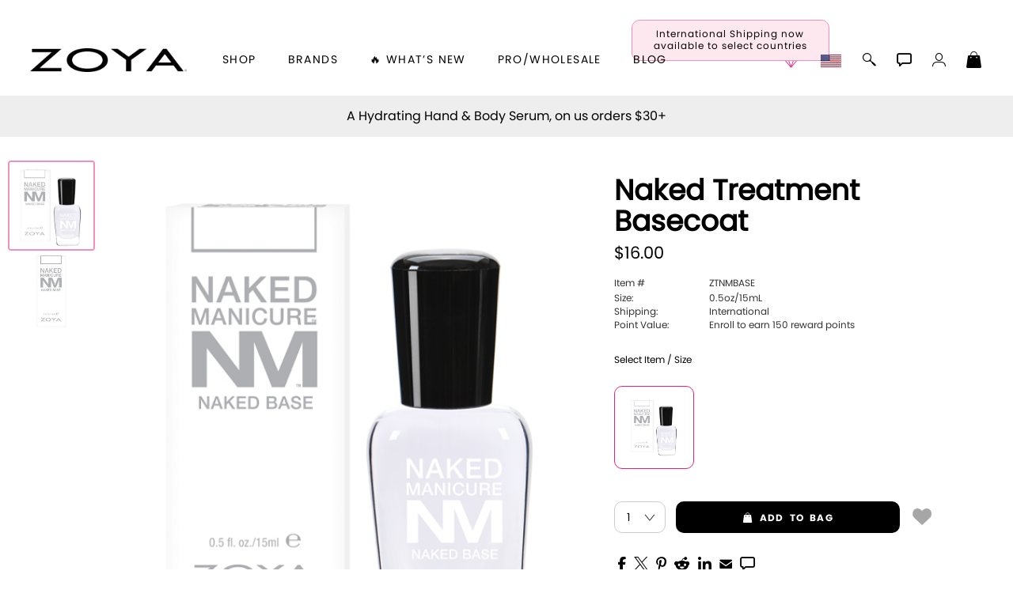

--- FILE ---
content_type: text/html; charset=utf-8
request_url: https://www.artofbeauty.com/content/category/Zoya-Naked-Manicure-Base-Coat.html
body_size: 43301
content:
<!DOCTYPE html>
<html lang="en">
<head>
	<script>
/*
//variable set tracer
Object.defineProperty(window, 'VARNAME', {
	set: function(val) {
		console.trace('tester being set to:', val);
		this._VARNAME = val;
	},
	get: function() {
		return this._VARNAME;
	},
	configurable: true
});
*/

		var tmpJQT = 'jQuery' in window;
		if(tmpJQT) window.stop();
		if(window.location.search.toLowerCase().indexOf('aobdev') !== -1) console.log('jQl3', tmpJQT);
		//slower (/aobdev/i.test(window.location.search))

		if((''+document.referrer).toLowerCase().indexOf('login/?link=') !== -1) {
			localStorage.clear();
			window.location.href = window.location.href;
		}

		//if('serviceWorker' in navigator) { navigator.serviceWorker.register('/aob_sw.js'); }

		var aobPageStart = Date.now(), WINDOW_PROPS = Object.keys(window);
		var brandID = +`672`;
		var CategoryCurrent = currentCategory = +`878`;
		var itemID = ``;
		var itemName = ``;
		if(typeof bsChar === 'undefined') { window['bsChar'] = '//';}

		var socialStatus = `` != '' ? JSON.parse(``) : '';
		var rotate_banners = ``;

		var customerType = customerType1 = 'C';
		var customerTypeR = customerLvl = 'C';

		var rewardsTmp = `True`, rewardsNATmp = `The ~offer~ is coming soon! <i class="fa-regular fa-face-smile-beam"></i>`;
		var amIon = false;
		var sysPro = '' === 's' ? true : false;
		var hideBig10 = ``;
 	</script>

	<title>Zoya-Naked-Manicure-Base-Coat</title>
	<meta charset="utf-8">
	<meta http-equiv="content-language" content="en">

	

	<meta name="description" content="Buy the Naked Manicure Base Coat for long-lasting manicures while simultaneously strengthening natural nails. Use in conjunction with the entire Naked Manicure System for instant improvement in the appearance of the natural nail.">
	<meta name="keywords" content="">

	<meta name="language" content="English">
	<meta name="viewport" content="width=device-width, initial-scale=1.0">
	
	
	
	

	<meta id="aobLoggedin" name="aobLoggedin" content="false">
	<meta id="aobMobile" name="aobMobile" content="D">

	
	<script src="/JS/aob_helpers.1.2.32b.js"></script>

	
	<script src="/JS/jquery-3.7.1.min.js"></script>
	
	<script src="/JS/clipboard.min.js"></script>
	<script src="/JS/aob_cvars.1.2.32b.js"></script>
	<script src="/JS/aob_vers.1.2.32b.js"></script>
	<script src="/JS/aob.1.2.32b.js"></script>
	<script src="/JS/aob_page_sp.1.2.32b.js"></script>

	
	<link rel="icon" type="image/x-icon" href="/img/favicon.ico">
	<link rel="shortcut icon" type="image/x-icon" href="/img/favicon.ico">
	
	
	<link rel="preconnect" href="https://use.typekit.net" crossorigin>
	<link rel="preload" href="https://use.typekit.net/cij3piq.css" as="style" onload="this.onload=null;this.rel='stylesheet'">
	<noscript><link rel="stylesheet" href="https://use.typekit.net/cij3piq.css"></noscript>

	<link rel="preload" as="font" href="/fonts/poppins-regular.woff2" type="font/woff2" crossorigin>
	<link rel="preload" as="font" href="/fonts/poppins-bold.woff2" type="font/woff2" crossorigin>
	<link id="aobstyle" rel="stylesheet" type="text/css" href="/css/aob.2.0.00b.css">
	
	<link id="aobcolors" rel="stylesheet" type="text/css" href="/css/aob.t.main.css">
	

	

	
	
	<meta property="og:title" content="Zoya-Naked-Manicure-Base-Coat">
	<meta property="og:site_name" content="Zoya-Naked-Manicure-Base-Coat">
	
	<meta property="og:description" content="Buy the Naked Manicure Base Coat for long-lasting manicures while simultaneously strengthening natural nails. Use in conjunction with the entire Naked Manicure System for instant improvement in the appearance of the natural nail.">
	<meta property="og:type" content="article">	
	<meta property="og:image" content="https://media.artofbeauty.com/1148576.ZTNMBASE_600x600.jpg">

	
	

	
</head>

<body>


<form id="frmChangeURL" name="frmChangeURL" enctype="application/x-www-form-urlencoded" method="post">
	<input type="hidden" name="reference" id="reference" value="4jf4bAijoiJCy83cRLTW%2BZ3DduGGpNxOOl7KnOx2LZgLbRSxMKQoApO5SBAFL7pZCc0bxuGXXTCC3m1%2F%2BPLkZ%2BARTHcUJh5u7wRNgxqnh2%2BwkksM9Ga0U%2BtGndqpfMWUuhOHzCk0iUYd1GxUm40v">
</form>

<link rel="stylesheet" type="text/css" href="/css/Category.Product_dt.2.0.00b.css">

<link rel="stylesheet" type="text/css" href="/css/head_dt.1.2.32b.css">

<div id="page_top" class="skip_nav br_10">Page top</div>
<a id="site_information" class="nvis" tabindex="0" href="#!" alt="site information / tips" aria-label="site information / tips">Site information, click to listen to site tips</a>
<a class="skip_nav br_10" tabindex="0" href="#skip_nav" aria-label="Skip top navigation" title="Skip top navigation" alt="Skip top navigation">Skip top navigation</a>

<div id="header">
	<div id="toggleMenu" class="mobile_header_menu_closed">
		<div class="hb_container">
			<i class="gms gms_bars"></i>
		</div>
	</div>

	<div id="aob_caret"><i class="gms gms_caret_left"></i></div>

	<div id="quickSearchBar" class="fsitem">
		<div id="fsClose" class="fsitem" tabindex="0"><i class="gms gms_close_x fsitem"></i></div>
		
		<a id="power_search" class="menuicon fsitem nsel" href="/content/Search/" title="Power Search" alt="Power Search"><i class="gms gms_search fsitem"></i></a>
		
		
		<label class="nvis" for="search_box2">Seach input</label>
		<input id="search_box2" class="fsitem" name="Search" type="text" alt="Search..." title="Search..." placeholder="Type to search or use full search to the right -->" value="" tabindex="0">
		<div id="search_results2" class="fsitem" tabindex="-1"></div>
	</div>
	

	<a id="brand_logo_main" href="/" alt=" https://zoya.artofbeauty.com Brand logo" title=" https://zoya.artofbeauty.com Brand logo" aria-label=" https://zoya.artofbeauty.com Brand logo" name="Brand logo">
		<img id="aob_logo" width=197 height=30 src="//media.artofbeauty.com/926445.zoya_logo.png" alt="Brand logo: Zoya Logo, visit zoya.com">
	</a>
	<div id="bl_spacer"></div>

	<icons>
		 <a id="rewardsicon" class="menuicon" alt="Zoya Rewards" title="Zoya Rewards" aria-label="Zoya Rewards" role="button" tabindex="0"><i id="rewardsicon_inner" class="gms gms_gem point"></i></a>

		<a id="internationalicon" class="menuicon" alt="International Shipping" title="International Shipping" aria-label="International Shipping" role="button" tabindex="0">
			<div id="internationalbubble" class="nsel">International Shipping now available to select countries</div>
			<img id="country_flag_icon" class="country_flag" src="/img/flags/usa.png" alt="International Shipping available to select countries" title="International Shipping available to select countries">
		</a>

		<a id="aobSim2" class="menuicon" alt="Polish Simulator" title="Polish Simulator" tabindex="0"></a>

		

		<a id="search" class="menuicon" href="/content/Search/" alt="Search" title="Search" aria-label="Search" tabindex="0"><i id="searchi" class="gms gms_search point mSearch" alt="Search" title="Search" aria-label="Search" role="button" tabindex="0"></i></a>

		<i id="chat" class="gms gms_chat menuicon point" alt="Live Help" title="Live Help" aria-label="Live Help" role="button" tabindex="0"></i>
		<i id="user_menu" class="gms gms_user menuicon point spCalloutC" alt="Account Menu" title="Account Menu" aria-label="Account Menu" role="button" tabindex="0"></i>
		<a id="shopping_bag" class="menuicon" href="/content/Shoppingcart/" alt="Shopping Bag" title="Shopping Bag" aria-label="Shopping Bag" aira-label="Shopping Bag" tabindex="0"><i id="shopping_bagi" class="gms gms_bag point"><div id="shopping_bag_count" class="br_20"></div></i></a>
	</icons>

	<nav>
		<div id="nav_items">
			<div id="shop" class="menumain point" tabindex="0" alt="shop" title="shop">
				<span id="shop_title">shop</span>
				<div id="menu_shop" tabindex="-1" alt="" title="">
					
					

					<div id="mobile_menu" name="mobile_menu" class="mobile_pushmenu"></div>

					<br>
					<div id="mobile_brands" class="mtpad submenu">Brands <span class="fwd">&gt;&nbsp;&nbsp;</span></div>

					<div id="mobile_whats_new" class="mtpad submenu">&#x1F525; What&rsquo;s New <span class="fwd">&gt;&nbsp;&nbsp;</span></div>

					<div id="zoyaonly_mob" class="mtpad">
						<a class="submenulnk" role="button" alt="inspiration" title="inspiration" aria-label="inspiration" href="/content/category/everyday-zoya.html">Inspiration</a>
					</div>

					<div id="professional_mob" class="mtpad">
						<a id="professional2_mob" class="submenu" alt="Professional Information" title="Professional Information" aria-label="Professional Information">Pro/Wholesale</a>
					</div>

					<div id="zoyablog_mob" class="mtpad">
						<a id="bloglink_mob" class="submenulnk" alt="blog" title="blog" aria-label="blog" href="#">Blog</a>
					</div>

					<br>
					

					<a id="shop_earthday" class="earthday" href="/content/category/Earth-Month-Exchange-2024.html" alt="Earthday Promotion" title="Earthday Promotion" aria-label="Earthday Promotion"><div id="earthday" class="mobile_shop_bottom earthday"><i class="gms gms_earth"></i> Earth Day Exchange</div></a>


					 <a id="rewards_menu" class="mobile_shop_bottom" alt="Zoya Rewards" title="Zoya Rewards" aria-label="Zoya Rewards" role="button" tabindex="0"><i class="gms gms_gem point"></i> Zoya Rewards</a>
	

					<a id="internationalicon_mi" class="mobile_shop_bottom" href="/content/category/Contact_Us.html" alt="International Shipping available to select countries" title="International Shipping available to select countries" aria-label="International Shipping available to select countries" role="button" tabindex="0"><img id="country_flag_icon_menu" class="country_flag" src="/img/flags/usa.png" alt="International Shipping" title="International Shipping"> International Shipping</a>

					<a id="customer_service" class="mobile_shop_bottom" href="/content/category/Contact_Us.html" alt="Customer Service" title="Customer Service" aria-label="Customer Service" tabindex="0"><i class="gms gms_customer_service1 point"></i> Customer Service</a>

					


					<div id="MDSwitch"></div>

					<a href="#!" alt="Reload Items List" title="Reload Items List" aria-label="Reload Items List" tabindex="0"><div id="remobile" class="mobile_shop_bottom mobileD" onclick="beginLoading('all');$('#toggleMenu, #closeMobleMenu').click();clearSD('', 1);return false"><i class="gms gms_arrows_circle"></i> Reload all colors</div></a>

					<div id="aobfeedback" class="mobile_shop_bottom" alt="Feedback or ask a question" title="Feedback or ask a question" aria-label="Feedback or ask a question" role="button" tabindex="0"><i class="gms gms_chat"></i> feedback / questions</div>

					<div id="aobInfo" class="mobile_shop_bottom" alt="version information" title="version information" aria-label="version information" role="button" tabindex="0"><i class="gms gms_info"></i> Info</div>

					

					<div id="botdiv"></div>
				</div>
			</div>

			<div id="brands" class="menumain point" tabindex="0" alt="Our Brands" title="Our Brands" aria-label="Our Brands" role="button">
				brands
				<div id="menu_brands">
					<a id="BL-635" class="brand-menu-link" href="https://qtica.artofbeauty.com" alt="Qtica, Visit Qtica.com" title="Qtica, Visit Qtica.com" aria-label="Qtica, Visit Qtica.com" brand="Qtica" ds="" tabindex="0">
			<img loading="lazy" class="brand-select-image" src="//media.artofbeauty.com/1183985.zoya_qtica_logo1.png" alt="logo image 0: Qtica Logo, visit qtica.com">
			</a><a id="BL-689" class="brand-menu-link" href="https://smartspa.artofbeauty.com" alt="" title="" aria-label="" brand="Smart Spa" ds="" tabindex="0">
			<img loading="lazy" class="brand-select-image" src="//media.artofbeauty.com/991838.zoya_smart_spa_logo2.png" alt="logo image 1: Best Pedicure Products: Scrubs, Soaks, Lotion & Mask | SMART SPA">
			</a><a id="BL-210" class="brand-menu-link" href="https://zoya.artofbeauty.com" alt="" title="" aria-label="" brand="Nail Polish - All" ds="True" tabindex="0">
			<img loading="lazy" class="brand-select-image" src="//media.artofbeauty.com/926445.zoya_logo.png" alt="logo image 2: ">
			</a><a id="BL-1363" class="brand-menu-link" href="https://oylie.artofbeauty.com" alt="Oylie, Visit Oylie.com" title="Oylie, Visit Oylie.com" aria-label="Oylie, Visit Oylie.com" brand="Oylie" ds="" tabindex="0">
			<img loading="lazy" class="brand-select-image" src="//media.artofbeauty.com/1192472.oylie_logo_u.png" alt="logo image 3: Oylie brand logo">
			</a><a id="BL-870" class="brand-menu-link" href="https://nakedmanicure.artofbeauty.com" alt="Naked Manicure, Visit NakedManicure.com" title="Naked Manicure, Visit NakedManicure.com" aria-label="Naked Manicure, Visit NakedManicure.com" brand="Naked Manicure" ds="" tabindex="0">
			<img loading="lazy" class="brand-select-image" src="//media.artofbeauty.com/1170608.zoya_nm_logo.png" alt="logo image 4: Naked Manicure Logo, visit nakedmanicure.com">
			</a><a id="BL-1280" class="brand-menu-link" href="https://geliecure.artofbeauty.com" alt="Gelie-Cure, Visit GelieCure.com" title="Gelie-Cure, Visit GelieCure.com" aria-label="Gelie-Cure, Visit GelieCure.com" brand="Gelie-Cure" ds="" tabindex="0">
			<img loading="lazy" class="brand-select-image" src="//media.artofbeauty.com/1187719.GelieCureLogos_300ppi-04.png" alt="logo image 5: Gelie-Cure Logo, visit geliecure.com">
			</a><a id="BL-672" class="brand-menu-link" href="https://zoya.artofbeauty.com" alt="Zoya, Visit Zoya.com" title="Zoya, Visit Zoya.com" aria-label="Zoya, Visit Zoya.com" brand="Shop Zoya Nail Polish" ds="" tabindex="0">
			<img loading="lazy" class="brand-select-image" src="//media.artofbeauty.com/926445.zoya_logo.png" alt="logo image 6: Zoya Logo, visit zoya.com">
			</a>

			<script>
				var brandMenuObj = false;
				waitForVar('JSONData', function() {
					brandMenuObj = {
				    link: '',
				    img: '',
				    Menu_text: 'Brands',
				    dont_show_sub_menu: 'False',
				    CategoryID: 0,
				    SubCount: 0,
						Parent: root
					};

					var brand_nam, brand_alt, brand_ds, brand_ref, brand_bTmp, brand_cur, brand_img;
					$('.brand-menu-link').each(function() {
						brand_nam = $(this).attr('brand');
						brand_alt = $(this).attr('alt');
						brand_ds = s2b($(this).attr('ds'));
						brand_ref = $(this).attr('href');
						brand_bTmp = brand_ref.replace(/http[s]:\/\/|www\.|\.com/gi,'').split('.')[0].toLowerCase();
						brand_cur = brand_bTmp == urlOrig;
						brand_img = $(this).find('.brand-select-image');

						//if($.trim($(this).html()) == '' || brand_ds || $(this).attr('id') == 'BL-210') $(this).remove();
						if($.trim($(this).html()) == '' || brand_ds) $(this).remove();

						if(brand_cur) {
							brand_img.addClass('nopoint brand-menu-link-selected').unwrap('a');
						}
						if(!brand_ds) {
							brandMenuObj[brand_bTmp] = {
								id: $(this).attr('id'),
								name: brand_nam,
								Menu_text: titleCase((brandExt[brand_bTmp] || brand_bTmp)).replace(/ of /gi, ' of '),
								current: brand_cur,
								alt: brand_alt,
								dont_show: brand_ds,
								link: (brand_cur ? '' : brand_ref),
								img: '',
								brand_img: brand_img.attr('src'),
							};
						}
					});
				});

			</script>
				</div>
			</div>

			<div id="whats_new" class="menumain point" tabindex="0" alt="Whats New" title="Whats New" aria-label="Whats New" role="button">
				&#x1F525; What&rsquo;s New
				<div id="menu_whats_new" class="mobile_pushmenu">
					<span class="mtpad"><a id="WN-1491-Naked-Manicure-Rescue-and-Repair-Kit-1" href="/content/category/Naked-Manicure-Rescue-and-Repair-Kit-1.html" class="submenulnk whats_new_link" data-name="Rescue & Repair" ds="" alt="Naked manicure: Rescue & Repair" title="Naked manicure: Rescue & Repair" aria-label="Naked manicure: Rescue & Repair" role="button" tabindex="0">Rescue & Repair</a></span><span class="mtpad"><a id="WN-1506-new-and-hot-all-products" href="/content/category/new-and-hot-all-products.html" class="submenulnk whats_new_link" data-name="New & Hot : All" ds="" alt="All New from ZOYA - Clean, Vegan Nail Polish & Manicure Innovations" title="All New from ZOYA - Clean, Vegan Nail Polish & Manicure Innovations" aria-label="All New from ZOYA - Clean, Vegan Nail Polish & Manicure Innovations" role="button" tabindex="0">New & Hot : All</a></span><span class="mtpad"><a id="WN-2015-new-and-hot-nail-polish" href="/content/category/new-and-hot-nail-polish.html" class="submenulnk whats_new_link" data-name="New & Hot Nail Polish" ds="" alt="New & Hot Nail Polish - Trending Clean Beauty Shades by ZOYA" title="New & Hot Nail Polish - Trending Clean Beauty Shades by ZOYA" aria-label="New & Hot Nail Polish - Trending Clean Beauty Shades by ZOYA" role="button" tabindex="0">New & Hot Nail Polish</a></span><span class="mtpad"><a id="WN-2014-New-and-Hot-Nail-Care-Treatments" href="/content/category/New-and-Hot-Nail-Care-Treatments.html" class="submenulnk whats_new_link" data-name="New & Hot Nail Care" ds="" alt="New & Hot Nail Care - Clean, Innovative Treatments by ZOYA" title="New & Hot Nail Care - Clean, Innovative Treatments by ZOYA" aria-label="New & Hot Nail Care - Clean, Innovative Treatments by ZOYA" role="button" tabindex="0">New & Hot Nail Care</a></span><span class="mtpad"><a id="WN-1924-Muse-Fall-2025-Healthy-Nail-Polish-Collection" href="/content/category/Muse-Fall-2025-Healthy-Nail-Polish-Collection.html" class="submenulnk whats_new_link" data-name="Muse Fall 2025 Collection" ds="" alt="Muse: Fall Nail Polish Collection | ZOYA" title="Muse: Fall Nail Polish Collection | ZOYA" aria-label="Muse: Fall Nail Polish Collection | ZOYA" role="button" tabindex="0">Muse Fall 2025 Collection</a></span><span class="mtpad"><a id="WN-2023-Lavish-Holiday-Winter-2025-Healthy-Nail-Polish-Collection" href="/content/category/Lavish-Holiday-Winter-2025-Healthy-Nail-Polish-Collection.html" class="submenulnk whats_new_link" data-name="Lavish Winter-Holiday 2025 Collection" ds="" alt="ZOYA Lavish Holiday Collection - Limited Edition Colors" title="ZOYA Lavish Holiday Collection - Limited Edition Colors" aria-label="ZOYA Lavish Holiday Collection - Limited Edition Colors" role="button" tabindex="0">Lavish Winter-Holiday 2025 Collection</a></span><span class="mtpad"><a id="WN-1950-nail-polish-new-color-of-the-month" href="/content/category/nail-polish-new-color-of-the-month.html" class="submenulnk whats_new_link" data-name="New - Color of the Month" ds="" alt="Color of the Month - Limited-Edition Clean Nail Polish by ZOYA" title="Color of the Month - Limited-Edition Clean Nail Polish by ZOYA" aria-label="Color of the Month - Limited-Edition Clean Nail Polish by ZOYA" role="button" tabindex="0">New - Color of the Month</a></span><span class="mtpad"><a id="WN-1959-gifts" href="/content/category/gifts.html" class="submenulnk whats_new_link" data-name="&#x1F381; Gifts" ds="" alt="Gifts by ZOYA - Clean Beauty Nail Polish &amp; Self-Care Sets" title="Gifts by ZOYA - Clean Beauty Nail Polish &amp; Self-Care Sets" aria-label="Gifts by ZOYA - Clean Beauty Nail Polish &amp; Self-Care Sets" role="button" tabindex="0">&#x1F381; Gifts</a></span><span class="mtpad"><a id="WN-1367-Shop-Oylie" href="/content/category/Shop-Oylie.html" class="submenulnk whats_new_link" data-name="Shop Oylie" ds="" alt="Shop Oylie" title="Shop Oylie" aria-label="Shop Oylie" role="button" tabindex="0">Shop Oylie</a></span><span class="mtpad"><a id="WN-217-Scrubs-Manicure-Pedicure-Body-Care" href="/content/category/Scrubs-Manicure-Pedicure-Body-Care.html" class="submenulnk whats_new_link" data-name="Sugar Scrubs" ds="" alt="Smart Spa Manicure Pedicure Sugar Scrubs" title="Smart Spa Manicure Pedicure Sugar Scrubs" aria-label="Smart Spa Manicure Pedicure Sugar Scrubs" role="button" tabindex="0">Sugar Scrubs</a></span><span class="mtpad"><a id="WN-2029-hydrating-hand-body-serum" href="/content/category/hydrating-hand-body-serum.html" class="submenulnk whats_new_link" data-name="Hydrating Hand &amp; Body Serum" ds="" alt="Naked Manicure Hydrating Serum | Dry Skin Ends Here | Zoya" title="Naked Manicure Hydrating Serum | Dry Skin Ends Here | Zoya" aria-label="Naked Manicure Hydrating Serum | Dry Skin Ends Here | Zoya" role="button" tabindex="0">Hydrating Hand &amp; Body Serum</a></span><span class="mtpad"><a id="WN-1892-the-pure-perfector-plus" href="/content/category/the-pure-perfector-plus.html" class="submenulnk whats_new_link" data-name="Pure Perfector &plus;" ds="" alt="Pure Perfector Plus - Strengthening Sheer Tint for Natural Nails | ZOYA NAKED MANICURE" title="Pure Perfector Plus - Strengthening Sheer Tint for Natural Nails | ZOYA NAKED MANICURE" aria-label="Pure Perfector Plus - Strengthening Sheer Tint for Natural Nails | ZOYA NAKED MANICURE" role="button" tabindex="0">Pure Perfector &plus;</a></span><span class="mtpad"><a id="WN-1495-Ultra-Glossy-Topcoat-Landing-Page" href="/content/category/Ultra-Glossy-Topcoat-Landing-Page.html" class="submenulnk whats_new_link" data-name="Ultra Glossy Top Coat" ds="" alt="NAKED MANICURE ULTRA GLOSSY SEAL TOP COAT" title="NAKED MANICURE ULTRA GLOSSY SEAL TOP COAT" aria-label="NAKED MANICURE ULTRA GLOSSY SEAL TOP COAT" role="button" tabindex="0">Ultra Glossy Top Coat</a></span><span class="mtpad"><a id="WN-1467-Smart Pods-Single-Use-Manicure-Pedicure-Products" href="/content/category/Smart Pods-Single-Use-Manicure-Pedicure-Products.html" class="submenulnk whats_new_link" data-name="Smart Pods" ds="" alt="Smart Pods - Single Use Pedicure" title="Smart Pods - Single Use Pedicure" aria-label="Smart Pods - Single Use Pedicure" role="button" tabindex="0">Smart Pods</a></span>

			<script>
				var whatsNewMenuObj = false;
				waitForVar('JSONData', function() {
					whatsNewMenuObj = {
				    link: '',
				    img: '',
				    Menu_text: '&#x1F525; What&rsquo;s New',
				    dont_show_sub_menu: 'False',
				    CategoryID: 0,
				    SubCount: 0,
						Parent: root
					};

					var whats_new_nam, whats_new_alt, whats_new_ds, whats_new_ref, whats_new_bTmp, whats_new_cur, whats_new_img;
					$('.whats_new_link').each(function() {
						whats_new_nam = $(this).attr('data-name');
						whats_new_alt = $(this).attr('alt');
						whats_new_ds = s2b($(this).attr('ds'));
						whats_new_ref = $(this).attr('href');
						whats_new_bTmp = whats_new_ref.replace(/http[s]:\/\/|www\.|\.com/gi,'').split('.')[0].toLowerCase();
						whats_new_cur = whats_new_bTmp == urlOrig;

						//if($.trim($(this).html()) == '' || whats_new_ds || $(this).attr('id') == 'BL-210') $(this).remove();
						if($.trim($(this).html()) == '' || whats_new_ds) $(this).remove();

						if(whats_new_cur) {
							let yyy = $(this)[0];
							//$(this).addClass('nopoint whats_new_link-selected').unwrap('a');
							yyy.outerHTML = '<span>' + yyy.innerHTML + '</span>';
						}
						if(!whats_new_ds) {
							whatsNewMenuObj[whats_new_bTmp] = {
								id: $(this).attr('id'),
								name: whats_new_nam,
								Menu_text: titleCase(whats_new_nam),
								current: whats_new_cur,
								alt: whats_new_alt,
								dont_show: whats_new_ds,
								link: (whats_new_cur ? '' : whats_new_ref),
				   			img: '',
							};
						}
					});
				});

			</script>
				</div>
			</div>

			<a id="professional" class="menumain point" tabindex="0" alt="Professional Information" title="Professional Information" aria-label="Professional Information">Pro/Wholesale</a>

			

			<a id="bloglink" href="#" id="blog" class="menumain point" tabindex="0" alt="Zoya Blog" title="Zoya Blog" aria-label="Zoya Blog">Blog</a>
		</div>
	</nav>

	<user_menu id="user_menu_display">
		<div id="user_options_container">
			<div id="mcX" tabindex="0" class="menu-close"><i class="gms gms_close_x"></i></div>
			<div id="user_name" class="nsel"></div>
			<div class="mcMessage"></div>
			
			
			<a id="sm_sign_in" tabindex="0" class="side_menu_item nsel" alt="Sign in" title="Sign in" aria-label="Sign in"><i class="gms gms_sign_in"></i> sign in</a>
			<a id="sm_create" tabindex="0" class="side_menu_item nsel" alt="Create account" title="Create account" aria-label="Create account">create account</a>
			
			
			
		</div>
	</user_menu>
</div>


<div id="menu_pop">
	<div id="login-main-message" class="error-message"></div>
	<div class="closeBox lnk nsel" tabindex="0"><i class="gms gms_close_x"></i><span class="nvis"> Close menu</span></div>
	
	<style>
			.eye {
				top: 8px;
				right: 22px;
			}
		</style>

		<div id="sb_login" class="sb">
			<div id="login-title-message" class="panel-title">Please enter your email address to sign in</div>
			<div id="login-panel-start">
				

				<div id="email_form">
					<form>
						<label for="login-panel-email" class="nvis">E-Mail Address</label>
						<input id="login-panel-email" class="form_input br_5 sbemail" type="email" aira-label="Email" title="Email" alt="Email" name="Email" autocomplete="username" placeholder="Email Address" required tabindex="0">
						<div id="email-continue" class="br_10 nsel" type="button" tabindex="0">sign in</div>
					</form>
				</div>
			</div>

			<div id="login-panel-next">
				<div id="loginTypeText">Choose a sign in method</div>
				<div id="loginType1Cont" class="loginTypeCont">
					<input type="radio" id="loginType1" class="loginType" name="loginType" value="phone" tabindex="0">
					<label for="loginType1" class="nsel">Phone</label><br>
				</div>
				<div id="loginType1Data" class="loginTypeData loginType1"></div>

				<div id="loginType2Cont" class="loginTypeCont">
					<input type="radio" id="loginType2" class="loginType" name="loginType" value="email" tabindex="0">
					<label for="loginType2" class="nsel">Email</label><br>
				</div>
				<div id="loginType2Data" class="loginTypeData loginType2"></div>


				<div id="loginType3Cont" class="loginTypeCont">
					<input type="radio" id="loginType3" class="loginType" name="loginType" value="mail" tabindex="0">
					<label for="loginType3" class="nsel">Password</label><br>
				</div>


				
				<form id="login-panel-form" class="ajax-form cross-domain-form loginTypeData loginType3" data-ajaxtarget="#menu_pop" action="javascript:void(0)" tabindex="-1">
					<input type="hidden" name="InDiv" value="1">
					<input id="data-info-input" type="hidden" name="data-info" value="~~~~">
					<input type="hidden" id="emailForPass" type="email" name="Email">

					<div class="passfield">
						<i id="eye1" class="eye gms gms_eye_off"></i>
						<label for="login-panel-password" class="nvis">Password</label>
						<input id="login-panel-password" class="form_input br_5" type="password" title="Password" name="Password" autocomplete="current-password" placeholder="Password" required tabindex="0">
					</div>
					<input id="login-panel-submit" class="login-panel-button br_10 nsel" type="button" value="Sign In" tabindex="0">

					

					<div class="mcMessage2">By clicking &ldquo;Sign In&rdquo;, you (1) agree to the current version of our <a href="/content/category/Terms_&_Conditions_of_Sale.html">Terms &amp; Conditions</a> and (2) have read <span class="login-brand">Zoya</span>&rsquo;s <a href="/content/category/Privacy_Policy.html">Privacy Policy</a>.</div>

				</form>

				<input id="request_code" class="login-panel-button br_10 nsel" type="button" value="request code" tabindex="0">

				<div id="goBack2" class="aobDefPointer br_10 nsel" style="display: block;" tabindex="0"><i class="gms fa-backward"></i> change email</div>
			</div>

			<div id="verifyCode">
				<div id="cdCodeText" style="display: block;">Please enter the code you received.</div>
				<label class="nvis" for="cdCode">Varification code input</label>
				<input id="cdCode" class="form_input br_5" type="text" inputmode="numeric" autocomplete="one-time-code" aira-label="Verify Code" title="Verify Code" alt="Verify Code" name="Verify Code" placeholder="Verify Code" style="display: inline-block;" tabindex="0">
				<div id="cdSubmit2" class="aobDefPointer br_10 nsel" style="display: block;">verify code</div>
				<div class="mcMessage2">By clicking &ldquo;Verify Code&rdquo;, you will be signed in and (1) agree to the current version of our <a href="/content/category/Terms_&_Conditions_of_Sale.html">Terms &amp; Conditions</a> and (2) have read <span class="login-brand">Zoya</span>&rsquo;s <a href="/content/category/Privacy_Policy.html">Privacy Policy</a>.</div>

				<div id="cdTimerCont">Your code will expire in <span id="device_timer1">05:00</span> minutes.</div><br>
				<div id="goBack3" class="aobDefPointer br_10 nsel" style="display: block;"><i class="gms fa-backward"></i> change method</div>
				<div id="cdError" class="err" style="display: none;"></div>
			</div>

			<br>
			<div id="createAccountPanel">
				<div id="login-new-here">New Here?</div>
				<div class="login-info">Create an account and start earning <span class="login-brand">Zoya</span> <span class="stltext3"></span>,  create a favorites list, and more.</div>

				<div id="login-create-button" class="login-create lcb1 br_10 nsel" role="button" data-changemode="create" tabindex="0">Create Account</div>
			</div>

			<div class="sb_bottom_box"></div>
			<div class="closeBox lnk nsel" tabindex="0"><i class="gms gms_close_x"></i><span class="nvis"> Close menu</span></div>
		</div>

		<script>
			var cdEscOverride = false;
			$('.login-brand').html(urlBrandTC);
		</script>

	
	<div id="sb_create" class="sb">
		<div id="create-title-message" class="panel-title">Create Account</div>
		<div class="login-info">Create an account and start earning <span class="login-brand">Zoya</span> <span class="stltext3"></span>,  create a favorites list, and more.</div>
		
		<form id="login-create-form" class="ajax-form cross-domain-form" data-ajaxtarget="#menu_pop">
			<input type="hidden" name="InDiv" value="1">
			<style>
	.shipping-field2 {
		display: inline-block;
		width: 47%;
		box-sizing: border-box;
		margin-left: 0;
	}
	/*style elements which are not the first*/
	.shipping-field2 ~ .shipping-field2 {
		margin-left: 5%;
		vertical-align: top;
	}
	/*
	#menu_pop #caPassOR {
		display: none;
	}
	*/
	#shipping-province2 {
		display: none;
	}
	.posRel2 {
		position: relative;
	}
	.posRel2::before,
	.posRel2::after {
		0.3rem: 0.3rem;
		position: absolute;
		content: "";
		right: 1rem;
		pointer-events: none;
		z-index: 1000;
	}

	.posRel2::before {
		border-left: 0.3rem solid transparent;
		border-right: 0.3rem solid transparent;
		border-bottom: 0.3rem solid black;
		top: 25%;
	}

	.posRel2::after {
		border-left: 0.3rem solid transparent;
		border-right: 0.3rem solid transparent;
		border-top: 0.3rem solid black;
		top: 40%;
	}
	#menu_pop select {
		appearance: none;
		-moz-appearance: none;
		-o-appearance: none;
		-webkit-appearance: none;
		position: relative;

    width: 100%;
		height: 60px;
		font-size: 1.15rem;
		/*padding: 20px 0 20px 10px !important;*/
		/*padding: 0 0 0 10px !important;*/
		/*padding: 23px 0 37px 10px !important*/
		padding: 7px !important;
		color: var(--black);
		background-color: var(--white);
		border: 1px solid var(--greya);
		cursor: var(--cursor);

		-webkit-border-radius: 5px;
		-khtml-border-radius: 5px;
		-moz-border-radius: 5px;
		-o-border-radius: 5px;
		border-radius: 5px;
	}
	/*
	#menu_pop select:before,
	#menu_pop select:after {
		position: absolute;
		right: 1rem;
		content: "";
		pointer-events: none;
		border-left: 0.3rem solid transparent;
		border-right: 0.3rem solid transparent;
	}

	#menu_pop select:before {
		border-bottom: 0.3rem solid var(--black);
		top: 40%;
	}

	#menu_pop select:after {
		border-top: 0.3rem solid var(--black);
		top: 55%;
	}
	*/

	/*
	#menu_pop select:-ms-expand {
		display: none;
	}
	*/

</style>

<input id="caSName" type="hidden" name="sName" value="">
<input id="caAddr3" type="hidden" name="sAddr3" value="">

<label for="caFname" class="nvis">First Name</label>
<input id="caFname" class="form_input br_5" type="text" title="First Name" name="Fname" autocomplete="off" placeholder="First Name" required tabindex="0">
<label for="caLname" class="nvis">Last Name</label>
<input id="caLname" class="form_input br_5" type="text" title="Last Name" name="Lname" autocomplete="off" placeholder="Last Name" required tabindex="0">

<label for="caEmail" class="nvis">EMail</label>
<input id="caEmail" class="form_input br_5 register-email" type="email" title="Email" name="Email" autocomplete="off" placeholder="E-Mail" required tabindex="0">


<div id="cartOnlyFields">
	<label class="nvis" for="shipping-address-1">Address:</label>
	<input type="text" id="shipping-address-1" class="form_input br_5" maxlength="40" name="sAddr1" title="Address 1" value="" placeholder="Address" tabindex="0">

	<label class="nvis" for="shipping-address-2">Suite, Unit, or Apt#:</label>
	<input type="text" id="shipping-address-2" class="form_input br_5" maxlength="40" name="sAddr2" value="" placeholder="Suite, Unit, or Apt#" tabindex="0">

	<div class="posRel2">
		<label class="nvis" for="shipping-country-input2">Country:</label>
		<select id="shipping-country-input2" class="country-select form_input" title="Country" name="sCountry" data-selectvalue="" data-validate="international" tabindex="0">
			
		</select>
	</div>

	<div class="shipping-field2">
		<label class="nvis" for="city-input">City:</label>
		<input type="text" id="city-input" class="form_input br_5" maxlength="40" title="City" name="sCity" value="" placeholder="City" tabindex="0">
	</div><div id="stpr" class="shipping-field2 posRel2">
		<input type="hidden" id="state-province-text2" maxlength="40" name="sState" value="" data-required="always" tabindex="0">
		<label class="nvis" for="shipping-state2">State/Province:</label>
		<select id="shipping-state2" class="state-province-select state-options form_input" data-selectvalue="" tabindex="0">
			<option value="" selected="selected">Select State</option>
			<option value="AA">Armed Forces - America (excludind Canada)</option>
			<option value="AE">Armed Forces - Canada, Europe, the Middle East, and Africa</option>
			<option value="AP">Armed Forces - Pacific</option>
			<option value="AL">Alabama</option>
			<option value="AK">Alaska</option>
			<option value="AZ">Arizona</option>
			<option value="AR">Arkansas</option>
			<option value="CA">California</option>
			<option value="CO">Colorado</option>
			<option value="CT">Connecticut</option>
			<option value="DE">Delaware</option>
			<option value="DC">District of Col.</option>
			<option value="FL">Florida</option>
			<option value="GA">Georgia</option>
			<option value="HI">Hawaii</option>
			<option value="ID">Idaho</option>
			<option value="IL">Illinois</option>
			<option value="IN">Indiana</option>
			<option value="IA">Iowa</option>
			<option value="KS">Kansas</option>
			<option value="KY">Kentucky</option>
			<option value="LA">Louisiana</option>
			<option value="ME">Maine</option>
			<option value="MD">Maryland</option>
			<option value="MA">Massachusetts</option>
			<option value="MI">Michigan</option>
			<option value="MN">Minnesota</option>
			<option value="MS">Mississippi</option>
			<option value="MO">Missouri</option>
			<option value="MT">Montana</option>
			<option value="NE">Nebraska</option>
			<option value="NV">Nevada</option>
			<option value="NH">New Hampshire</option>
			<option value="NJ">New Jersey</option>
			<option value="NM">New Mexico</option>
			<option value="NY">New York</option>
			<option value="NC">North Carolina</option>
			<option value="ND">North Dakota</option>
			<option value="OH">Ohio</option>
			<option value="OK">Oklahoma</option>
			<option value="OR">Oregon</option>
			<option value="PA">Pennsylvania</option>
			<option value="PR">Puerto Rico</option>
			<option value="RI">Rhode Island</option>
			<option value="SC">South Carolina</option>
			<option value="SD">South Dakota</option>
			<option value="TN">Tennessee</option>
			<option value="TX">Texas</option>
			<option value="UT">Utah</option>
			<option value="VI">U.S. Virgin Islands</option>
			<option value="VT">Vermont</option>
			<option value="VA">Virginia</option>
			<option value="WA">Washington</option>
			<option value="WV">West Virginia</option>
			<option value="WI">Wisconsin</option>
			<option value="WY">Wyoming</option>
		</select>
		<label class="nvis" for="shipping-province2">State/Province:</label>
		<select id="shipping-province2" class="state-province-select province-options form_input" data-selectvalue="" tabindex="0">
			<option value="" selected="selected">Select Province</option>
<option value="AB">Alberta</option>
<option value="BC">British Columbia</option>
<option value="MB">Manitoba</option>
<option value="NB">New Brunswick</option>
<option value="NL">Newfoundland and Labrador</option>
<option value="NT">Northwest Territories</option>
<option value="NS">Nova Scotia</option>
<option value="NU">Nunavut</option>
<option value="ON">Ontario</option>
<option value="PE">Prince Edward Island</option>
<option value="QC">Quebec</option>
<option value="SK">Saskatchewan</option>
<option value="YT">Yukon</option>
		</select>
	</div>

	
		<label class="nvis" for="shipping-postal-code">Postal Code:</label>
		<input type="text" id="shipping-postal-code" class="postal-code-input form_input" maxlength="13" title="Postal Code" name="sZip" value="" placeholder="Postal Code">
	
</div>



<input id="caPassword" type="hidden" name="Password" value="emptyPassword">
<input id="caPassword2" type="hidden" name="Pass2" value="emptyPassword">
<div id="caPassOR" class="passfield">
	<i id="eye3" class="eye gms gms_eye_off"></i>
	<label class="nvis" for="caPassORi">Password input</label>
	<input id="caPassORi" class="form_input br_5" type="password" title="Password" autocomplete="off" placeholder="Password" required tabindex="0">
</div>





<div id="caEmailOffers">
	<label for="caEOYN" class="nvis">Sign up for email notifications</label>
	<input id="caEOYN" type="checkbox" name="notifications" value="1" checked="checked" tabindex="0">
	<span id="caEOYN2" class="point nsel">Yes! Please send me emails with current offers, new products, and major savings coupons.</span>
</div>

<div class="register-pro-select" data-mode="consumer">
	<fieldset id="pro-select-input" class="radio-group" name="Consumer/Professional">
		<legend>Are you a:</legend>
		<label class="radio-label value-label">
			<input id="consumer" type="radio" data-changemode="consumer" name="cType" value="0" checked="checked" required tabindex="0">
			Consumer
		</label><br>
		<label class="radio-label value-label">
			<input id="pro_salon" type="radio" data-changemode="pro" name="cType" value="2" required tabindex="0">
			Licensed Salon Professional
		</label>
	</fieldset>
	<div class="register-pro-fields">
		<label for="caLicense" class="nvis">Cosmetology License Number</label>
		<input id="caLicense" class="form_input br_5" type="text" title="License Number" name="LicenseNumber" autocomplete="off" placeholder="Cosmetology License Number" data-required="visible" tabindex="0">

		<label for="caState" class="nvis">Issuing State</label>
		<select id="caState" class="form_input br_5" title="Issuing State" name="State" data-required="visible" tabindex="0">
			<option value="" selected="selected">Select State</option>
			<option value="AA">Armed Forces - America (excludind Canada)</option>
			<option value="AE">Armed Forces - Canada, Europe, the Middle East, and Africa</option>
			<option value="AP">Armed Forces - Pacific</option>
			<option value="AL">Alabama</option>
			<option value="AK">Alaska</option>
			<option value="AZ">Arizona</option>
			<option value="AR">Arkansas</option>
			<option value="CA">California</option>
			<option value="CO">Colorado</option>
			<option value="CT">Connecticut</option>
			<option value="DE">Delaware</option>
			<option value="DC">District of Col.</option>
			<option value="FL">Florida</option>
			<option value="GA">Georgia</option>
			<option value="HI">Hawaii</option>
			<option value="ID">Idaho</option>
			<option value="IL">Illinois</option>
			<option value="IN">Indiana</option>
			<option value="IA">Iowa</option>
			<option value="KS">Kansas</option>
			<option value="KY">Kentucky</option>
			<option value="LA">Louisiana</option>
			<option value="ME">Maine</option>
			<option value="MD">Maryland</option>
			<option value="MA">Massachusetts</option>
			<option value="MI">Michigan</option>
			<option value="MN">Minnesota</option>
			<option value="MS">Mississippi</option>
			<option value="MO">Missouri</option>
			<option value="MT">Montana</option>
			<option value="NE">Nebraska</option>
			<option value="NV">Nevada</option>
			<option value="NH">New Hampshire</option>
			<option value="NJ">New Jersey</option>
			<option value="NM">New Mexico</option>
			<option value="NY">New York</option>
			<option value="NC">North Carolina</option>
			<option value="ND">North Dakota</option>
			<option value="OH">Ohio</option>
			<option value="OK">Oklahoma</option>
			<option value="OR">Oregon</option>
			<option value="PA">Pennsylvania</option>
			<option value="PR">Puerto Rico</option>
			<option value="RI">Rhode Island</option>
			<option value="SC">South Carolina</option>
			<option value="SD">South Dakota</option>
			<option value="TN">Tennessee</option>
			<option value="TX">Texas</option>
			<option value="UT">Utah</option>
			<option value="VI">U.S. Virgin Islands</option>
			<option value="VT">Vermont</option>
			<option value="VA">Virginia</option>
			<option value="WA">Washington</option>
			<option value="WV">West Virginia</option>
			<option value="WI">Wisconsin</option>
			<option value="WY">Wyoming</option>
		</select>
		<label for="caCompanyName" class="nvis">Company Name (Optional)</label>
		<input id="caCompanyName" class="form_input br_5" type="text" title="Company Name" name="Company" autocomplete="off" placeholder="Company Name (Optional)" tabindex="0">
	</div>
</div>

<script>
	//if(currentPage !== 'shoppingcart' && currentPage !== 'submitorder') $('#cartOnlyFields').remove();
	//menu_pop, cartOnlyFields
	//if(loggedIn) $('#cartOnlyFields').remove();

	var wCAFields = setInterval(function() {
		if(typeof setCreateAccountFields === 'function') {
			setCreateAccountFields();
			clearInterval(wCAFields);
		}
	}, 0);

</script>
			<input type="submit" id="login-create-submit" class="login-panel-button2 br_10 nsel" value="Create Account">
			<div class="mcMessage2">By clicking &ldquo;Create Account&rdquo;, you (1) agree to the current version of our <a href="/content/category/Terms_&_Conditions_of_Sale.html">Terms &amp; Conditions</a> and (2) have read <span class="login-brand">Zoya</span>&rsquo;s <a href="/content/category/Privacy_Policy.html">Privacy Policy</a>.</div>
			<div id="login-create-message" class="error-message"></div>
		</form>
		<span class="login_link sb_click" tabindex="0">Back to Sign In</span>
	</div>

	
	<div id="sb_forgot" class="sb">
		<div id="login-title-message" class="panel-title">Forgotten Password</div>
		<div class="login-info">Enter your EMail below and we will send you a link to reset your password.</div>
		<form id="login-forgot-form" class="ajax-form cross-domain-form" action="/content/RetrivePassword/" method="POST" data-ajaxtarget="#menu_pop">
			<label for="login-forgot-email" class="nvis">E-Mail Address</label>
			<input id="login-forgot-email" class="form_input br_5" type="email" title="Email" name="Email" autocomplete="off" placeholder="E-Mail Address" required>
			

			<div id="login-forgot-button" class="login-forgot lcb1 br_10 nsel" role="button" data-changemode="create" tabindex="0">Recover Password</div>

			<div id="login-forgot-message" class="error-message"></div>
		</form>
		<span class="login_link sb_click" tabindex="0">Back to Sign In</span>
		<div class="sb_bottom_box"></div>
	</div>
</div>


<a class="skip_nav br_10" tabindex="0" href="#page_top" aria-label="Back to top" title="Back to top" alt="Back to top">Back to top</a>

<div id="skip_nav" class="skip_nav br_10">Main Content</div>

<div id="contPU"></div>

<div id="mini-bag-view" class="change"></div>
<div class="panel-bg">&nbsp;</div>

<div id="wl_panel" class="wishlist-panel wishlist-panel-format panel">
	<div class="wishlist-result-message"></div>
	
	<div class="panel-close wishlist-close wl_panel_cancel nsel" tabindex="0"><i class="gms gms_close_x"></i><span class="nvis">Close panel</span></div>
	<div class="wishlist-info">
		<div class="wishlist-panel-text">Add <span id="product_name"></span> to :</div>
		<div class="wishlist-select-container"></div>
		<div class="wishlist-buttons">
			<span class="wishlist-panel-add3 nsel" alt="add to wishlist" title="add to wishlist" tabindex="0"><i class="gms gms_check_off-plus"></i> add</span>&nbsp;&nbsp;&nbsp;&nbsp;&nbsp;
			<span class="wl_panel_cancel nsel" alt="Cancel add to wishlist" title="Cancel add to wishlist" tabindex="0"><i class="gms gms_close_x"></i> cancel</span>
			
		</div>
	</div>
</div>

<div id="chatPanel" tabindex="0">
	<div id="chatClose" class="panel-close" tabindex="2">Close <i class="gms gms_close_x"></i></div>
	<div id="chatErr" class="err"></div>
	<div id="chatData">
		

		<label for="chatPanel_fName" class="nvis">First Name</label>
		<input id="chatPanel_fName" class="form_input br_5 chatPanel_input" type="text" aira-label="First Name" title="First Name" alt="First Name" name="fName" autocomplete="off" placeholder="First Name" required tabindex="0">

		<label for="chatPanel_lName" class="nvis">Last Name</label>
		<input id="chatPanel_lName" class="form_input br_5 chatPanel_input" type="text" aira-label="Last Name" title="Last Name" alt="Last Name" name="lName" autocomplete="off" placeholder="Last Name" required tabindex="0">

		<label for="chatPanel_email" class="nvis">EMail</label>
		<input id="chatPanel_email" class="form_input br_5 chatPanel_input" type="email" aira-label="Email" title="Email" alt="Email" name="Email" autocomplete="off" placeholder="EMail" required tabindex="0">

		<label for="chatPanel_mobile" class="nvis">Mobile Phone Number</label>
		<input id="chatPanel_mobile" class="form_input br_5 chatPanel_input" type="text" aira-label="Mobile Phone" title="Mobile Phone" alt="Mobile Phone" name="mobile_phone" autocomplete="off" maxlength="11" placeholder="Mobile Phone" required tabindex="0">

		<label for="chatPanel_message" class="nvis">How can we help you?</label>
		<textarea id="chatPanel_message" class="form_input br_5 chatPanel_input" aira-label="Message" title="Message" alt="Message" name="message" autocomplete="off" placeholder="How can we help you?" required tabindex="0"></textarea>

		<div id="chatPanel_info_c">&nbsp;</div>

		<input id="chatPanel_info" class="chatPanel_input" type="checkbox" value="1" name="qt" tabindex="0">
		<label for="chatPanel_info" class="vis">By clicking &ldquo;Text Me&rdquo; I agree to receive customer service updates, new product announcements and promotion codes. You can message &ldquo;Stop&rdquo; any time. Standard message and data rates apply.</label>

		<input id="chatPanel_submit" class="chatPanel_input br_10 nsel" type="button" aira-label="Text Me" title="Text Me" alt="Text Me" name="mobile_phone_update" value="text me" tabindex="0">
		<div id="phoneLink">or<br>text us @ <a href="sms:12168009919">216-800-9919</a></div>

		<div id="chatErrBuff"></div>
	</div>
	<div id="chatPost"></div>
</div>

<div id="aobInfoData" class="br_10" aria-modal="true" role="dialog"></div>
<div id="aobTopPadding"></div>

<div id="aobmessage">A Hydrating Hand & Body Serum, on us orders $30&plus;</div>



<script>
	var dontshowMI = ['#everydayzoya', '1181', '1182'];
	var aob_message_minibag = ``;
	var itemPNum = ``;

	var newmessages = '0';
	var allmessages = '0';
	var col, uam;
	var order = 2; // 1 asc, 2 desc
	var show = '';
	var m = 5, s = 60;

	var carti = aobCartItems?.itemTotalCount ?? '0';
	var cartt = aobCartItems?.subTotal ?? '0';
	//if(carti) $('#shopping_bag_count').html('&nbsp;');

	//aob_logos = '<img id="faire_aob_logo" src="//media.artofbeauty.com/926445.zoya_logo.png" alt="Brand logo: Zoya Logo, visit zoya.com">';
	aob_logos = 'Zoya, Qtica, SmartSpa';
	faire_hero_image = '//media.artofbeauty.com/1436066.faire_image.png';

	//<div id="MDSwitch"></div>
	var aMobile = '<a id="MDSwitch" href="#!" alt="Switch to Mobile Site" title="Switch to Mobile Site" aria-label="Switch to Mobile Site" onclick="mobDeskSwitch(\'mobileovr\', 1, 365);return false" tabindex="0"><div id="swmobile" class="mobileD mobile_shop_bottom"><i class="gms gms_mobile_button"></i> Switch to Mobile Site</div></a>';
	var aDesktop = '<a id="MDSwitch" class="mobile_shop_bottom" href="#!" alt="Switch to Desktop Site" title="Switch to Desktop Site" aria-label="Switch to Desktop Site"><div id="locator2" class="mobileD" onclick="mobDeskSwitch(\'mobileovr\', 0, 365);return false"><i class="gms gms_display"></i> Switch to Desktop Site</div></a>';

	var mdData = (__get_elements('#aobMobile')[0]?.content || 'D') === 'D';
	var mdswitch = __get_elements('#MDSwitch')[0];
	__doc_ready(function(){
		if(mdswitch) {
			mdswitch.outerHTML = mdData ? aMobile : aDesktop;
			//mdswitch.outerHTML = aDesktop;
			mdswitch = __get_elements('#MDSwitch')[0];
		}
	});

	//__showDiv('#mobile_brands');
	//__showDiv('#mobile_whats_new');
	(brandMenuObj && aobS.iW <= bp_phone) ? __show_element('#mobile_brands') : __hide_element('#mobile_brands');
	(whatsNewMenuObj && aobS.iW <= bp_phone) ? __show_element('#mobile_whats_new') : __hide_element('#mobile_whats_new');

	//var whats_new_data = '<a href="#!" id="L.1.556" class="submenu subback tab_highlight">&lt; Back</a>' + (__get_elements('#menu_whats_new')?.[0]?.innerHTML || 'Nothing Loaded').replace(//g, '').trim();
	//__get_elements('#mobile_menu')[0].innerHTML = whats_new_data;


	/*
	var bloglink_element = __get_elements('#bloglink')[0];
	if(bloglink_element) {
		bloglink_element.setAttribute('href', bloglink);
	}
	*/
	var bloglink_element = __get_elements('#bloglink, #bloglink_mob');
	bloglink_element.forEach(function(item, index) {
		item.setAttribute('href', bloglink);
	});

	//country_flag_icon
	waitForVar('spUser', function(){__set_flag()}, 'date');

	/* updated */
	//__add_event_listeners(document, ['click', 'keydown'], function(e) {
	//	if(checkAuthE(e)) return true;
	//});
	__add_event_listeners('#professional', ['click', 'keydown'], menuProClick);
	__add_event_listeners('#professional_mob', ['click', 'keydown'], menuProClick);
	//document.getElementById('professional').addEventListener('click', menuProClick);
	//document.getElementById('professional').addEventListener('keydown', menuProClick);

	function menuProClick(e) {
		if(checkAuthE(e)) return true;
		stopDefProp(e);
		closeAll();
		var aobPro = document.createElement('div');
		aobPro.setAttribute('id', 'aobPro');
		aobPro.setAttribute('class', 'panel_cont br_10');
		aobPro.setAttribute('tabindex', '0');
		aobPro.style.width = '900px';

		if(this.getAttribute('type') === 'pro') {
			aobPro.innerHTML = get_proInfo3();
			console.log('Signed in as Professional');
		}
		else {
			aobPro.innerHTML = get_proInfo2();
		}

		//use closeBox event handler
		document.querySelector('html').prepend(aobPro);
		document.querySelector('#aobPro .closeBox').focus(); //click();

		docOFOff();
		//readerAlert(aobPro.innerHTML);
		readerAlert(document.getElementById('proinfo_data').innerHTML);
		bgOverlayOn('html');
	}
</script>

<script src="/JS/aob_comm_pre.1.2.32b.js"></script>
<script src="/JS/aob_comm_head_dt.1.2.32b.js"></script>

<div id="content">
	

	

<div id="youtube"></div>

<div class="banner-image-center">
	<div id="ban_cont">
		<div id="ban_nav"></div>

		<div id="banRleft"><div class="banRlr br_50p nsel"><i class="gms gms_chev_left"></i></div></div><div id="banRright"><div class="banRlr br_50p nsel"><i class="gms gms_chev_right"></i></div></div>
		<div id="banRcont"><div id="banRcontIn"></div></div>
		<div class="clear"></div>
	</div>
</div>

<div id="slideControls">
	<p id="slideClient" class="text"><strong></strong><span></span></p>
	<p id="slideDesc" class="text"></p>
	<p id="slideNav"></p>
</div>

<style>
#ytClose {
	position: absolute;
	top: -17px;
	right: 0;
	cursor: var(--cursor);
}
#ytClose:hover, #ytClose:focus-visible {
	color: var(--pink100);
}
</style>

<script>
	aobCallbacks.add(function () {
		bannerDisplaySetup('');
	});
	var rotate_banners = s2b(``);
	//dots1 (bottles on top), nav1 (ignore 1st, use IMG as arrow) 
	var rotate_type = ``.toLowerCase();
	var aob_rotate_order = parse_multiple_arr_string_to_2d_arr(``);
	var aob_rotate_speed = `` || 5000; //speed in JS ms
	var aob_rotate_hide_bar = s2b(`` || false);
	var rotate_transition_type = ``.toLowerCase() || 'crossfade';
	var rotate_transition_speed = `` || 2000;
	var rotate_origs = {
		rotate_type: rotate_type,
		aob_rotate_order: aob_rotate_order,
		aob_rotate_speed: aob_rotate_speed,
		aob_rotate_hide_bar: aob_rotate_hide_bar,
		rotate_transition_type: rotate_transition_type,
		rotate_transition_speed: rotate_transition_speed
	}
	var feed_position = ``;
	var youtubeLink = ``;
</script>

	<div id="email_code">
	<div id="email_first">
		<div id="email_code_close" class="nsel">X</div>
		<div id="email_code_txt1">&nbsp;</div>
		<div id="email_code_txt2">&nbsp;</div>
		<div id="email_code_txt3">We&rsquo;ll email your personal code</div>
		<label for="email_code_email">Enter your email address</label>
		<input id="email_code_email" name="email_code_email" placeholder="Enter your email address"><br>
		<div id="email_code_btn" class="nsel">&nbsp;</div>
		<div id="email_code_btn_c" class="nsel">No Thanks</div>
		<div class="clear"></div>
		<div id="errMsg"></div>
	</div>
</div>

	<div id="content_container">
		<div id="item_left">
			<div id="thumb_sidebar" tabindex="-1">
				<img id="sidebar_img0" class="sidebar_img loading" link="" vtype="" src="/img/spacer.gif" phwidth="200" alt="" title="" data-origimg="" width="120" height="120" onload="__check_spacer.call(this)" onerror="__swap_images(this, iError)" tabindex="0">

				<img id="sidebar_img1" class="sidebar_img loading" link="" vtype="" src="/img/spacer.gif" phwidth="200" alt="" title="" data-origimg="" width="120" height="120" onload="__check_spacer.call(this)" onerror="__swap_images(this, iError)" tabindex="0">

				<img id="sidebar_img2" class="sidebar_img loading" link="" vtype="" src="/img/spacer.gif" phwidth="200" alt="" title="" data-origimg="" width="120" height="120" onload="__check_spacer.call(this)" onerror="__swap_images(this, iError)" tabindex="0">

				<img id="sidebar_img3" class="sidebar_img loading" link="" vtype="" src="/img/spacer.gif" phwidth="200" alt="" title="" data-origimg="" width="120" height="120" onload="__check_spacer.call(this)" onerror="__swap_images(this, iError)" tabindex="0">

				<img id="sidebar_img4" class="sidebar_img loading" link="" vtype="" src="/img/spacer.gif" phwidth="200" alt="" title="" data-origimg="" width="120" height="120" onload="__check_spacer.call(this)" onerror="__swap_images(this, iError)" tabindex="0">

				<img id="sidebar_img5" class="sidebar_img loading" link="" vtype="" src="/img/spacer.gif" phwidth="200" alt="" title="" data-origimg="" width="120" height="120" onload="__check_spacer.call(this)" onerror="__swap_images(this, iError)" tabindex="0">

				<img id="sidebar_img6" class="sidebar_img loading" link="" vtype="" src="/img/spacer.gif" phwidth="200" alt="" title="" data-origimg="" width="120" height="120" onload="__check_spacer.call(this)" onerror="__swap_images(this, iError)" tabindex="0">

				<img id="sidebar_img7" class="sidebar_img loading" link="" vtype="" src="/img/spacer.gif" phwidth="200" alt="" title="" data-origimg="" width="120" height="120" onload="__check_spacer.call(this)" onerror="__swap_images(this, iError)" tabindex="0">

				<img id="sidebar_img8" class="sidebar_img loading" link="" vtype="" src="/img/spacer.gif" phwidth="200" alt="" title="" data-origimg="" width="120" height="120" onload="__check_spacer.call(this)" onerror="__swap_images(this, iError)" tabindex="0">

				
				<img id="sidebar_vid1" class="sidebar_vid" data-video="" data-type="youtube" alt="" title="" tabindex="0">

				<img id="sidebar_vid2" class="sidebar_vid" data-video="" data-type="youtube" alt="" title="" tabindex="0">

				<img id="sidebar_vid3" class="sidebar_vid" data-video="" data-type="youtube" alt="" title="" tabindex="0">

				<img id="sidebar_vid4" class="sidebar_vid" data-video="" data-type="youtube" alt="" title="" tabindex="0">
			</div><div id="hero">
				<div id="hero_callout" class="category-list-callout" style="display:none"><div class="callout_content"></div></div>
				<img id="hero_image" class="loading" link="" vtype="" src="/img/spacer.gif" alt="" title="" data-origimg="1148576.ZTNMBASE_600x600.jpg" width="800" height="800" style="max-width:100%;height:auto;" onload="__check_spacer.call(this)" onerror="__swap_images(this, iError)">
			</div>
		</div>

		<div id="item_right">
			<div id="product-info">
				<div id="prod_info" tabindex="0">
					<h1 id="info-header-name"></h1>
					<div id="itemExcluded" class="warn"></div>

					<div id="price_value">
						
								<div id="cprice2" class="black-bold"></div>
							
					</div>

					<div id="rating1" data-itemname="" data-partnum="" class="category-product-info">
						<a href="#item_feedback_area" alt="See Reviews" title="See Reviews" aria-label="See Reviews"></a>
					</div>
				</div>

				<div id="short_message"></div>

				<div id="part-number" tabindex="0"><span class="tab">Item #</span><span id="part-id" class="infoSub1"></span></div>
				<div id="aobsize" tabindex="0"><span class="tab">Size:</span></div>
				<div id="brush_type" tabindex="0"><span class="tab">Brush type:</span><span id="brush_type_data"></span></div>
				<div id="part-shipping" tabindex="0"><span class="tab">Shipping:</span><span id="part-shipping-data" class="infoSub1"></span></div>

				<div id="description-short" tabindex="0" class="product-description-text2 desc1 infoSub1">
					
				</div>

				<div id="source">
					<p id="select_size_label">Select Item / Size</p>
					<div id="info_cont">
					<style>
.name1 {
	max-height: 2.6em;
	overflow: hidden;
}	
</style>

<div id="item0" class="info zpThumb 0" data-count="0" data-itemname="Naked Treatment Basecoat" data-partnum="ZTNMBASE" swatch="0" title="0.5oz/15mL (ZTNMBASE Naked Treatment Basecoat)" tabindex="0">

	<img class="select_size loading" src="//media.artofbeauty.com/1087159.ZTNMBASE_600x600.jpg" width="80" height="80" alt="Zoya Naked Manicure Naked Base 0.5oz - 0.5oz/15mL" onload="__check_spacer.call(this)" onerror="__swap_images(this, iError)">
	
	

	<div class="item_info" style="display:none;">
		<div class="item_link" link="/content/item/Zoya-Naked-Manicure-Naked-Base.html"></div>
		<div class="item_name">Naked Treatment Basecoat</div>
		<div class="item_number">ZTNMBASE</div>
		<div class="disabled"></div>

		<div class="pr">$16.00</div>

		<img class="main_image" src="//media.artofbeauty.com/1087159.ZTNMBASE_600x600.jpg" width="80" height="80" alt="Zoya Naked Manicure Naked Base 0.5oz">

		<img class="inner_thumb img2 loading" src="//media.artofbeauty.com/Naked_Base_452.jpg" alt="Zoya Naked Manicure Naked Base 0.5oz in box" width="120" height="120" onload="__check_spacer.call(this)" onerror="__swap_images(this, iError)">
		
		
		
		
		
		
		

		
		
		
		

		<div class="title1">Description</div>
		<div class="desc1">
			Naked Manicure Naked Base is a nutrient rich formula specifically created to refine the nail surface and to treat damage with a proprietary blend of vitamins, proteins, botanicals and sulfur amino acids that mimic the natural keratin structure of the nail. Supports cellular renewal, oxygenation and hydration improving both flexibility and strength.
			<div class="color_info">
				

				

				

				
			</div>
		</div>

		<div class="title2">Instructions</div>
		<div class="desc2">
			<p>
	1. Prep the nail by shaping, gently buffing and cleaning up cuticles.</p>
<p>
	2. Apply Naked manicure <a href="/content/item/Zoya/Zoya-Naked-Manicure-Naked-Base.html">Naked Base</a> (basecoat).</p>
<p>
	3. Select the Naked Manicure Perfector first coat. Use lavender for discoloration. If layering more than one shade, use the brighter/stronger shade first.</p>
<p>
	4. Apply the selected Naked Manicure Perfector second coat. If between shades, the second coat is for the color that softens or tones the base color.</p>
<p>
	5. Apply Naked Manicure <a href="/content/item/Zoya/Zoya-Naked-Manicure-Tip-Perfector.html">Tip Perfector</a> along free edge of the nail to brighten, fill and finish.</p>
<p>
	6. Activate <a href="/content/item/Zoya/Zoya-Naked-Manicure-Satin-Seal-Top-Coat.html">Naked Manicure Satin Seal</a> by gently rolling the bottle between hands for twenty seconds.</p>
<p>
	7. Apply one coat of Naked Manicure <a href="/content/item/Zoya/Zoya-Naked-Manicure-Satin-Seal-Top-Coat.html">Satin Seal</a> to blend, blur and seal the look creating the closest ever natural nail finish (compatible with fast drops).</p>
<p>
	8. For an optional shiny finish, apply one coat of <a href="/content/item/Zoya/Zoya-Naked-Manicure-Glossy-Seal.html">Naked Manicure Glossy Seal</a> over Satin Seal (compatible with fast drops.)</p>
		</div>

		<div class="title3">Blending Guide</div>
		<div class="desc3">
			<p>
	<img alt="" src="https://www.artofbeauty.com/media/1087629.ZOYA%20NM%20Banner%20800_BLENDINGGUIDE.jpg" style="width: 550px; height: auto;" /></p>
		</div>

		<div class="title4">How It Works</div>
		<div class="desc4">
			<p>
	<img alt="" src="https://www.artofbeauty.com/media/1087623.ZOYA-NM-Banner-400_VitaminsProteinsBotanicals-2.jpg" style="width: 550px; height: auto;" /></p>
<p>
	The NAKED MANICURE system works by instantly correcting cosmetic nail problems and deli
		</div>

		
		

		<div class="rating_img" rating="5" count="2" alt="ZTNMBASE has a 5 rating"></div>

	</div>
</div>

<script>
	//var tempNum = 0.0;
	//if(urlBrand === 'zoya') $('.name1').hide();

	//check if all are the same name then hide the labels per button
	var tmpCount = 0, tmpName = '';
	$('.name1').each(function() {
		if(tmpName !== '' && tmpName !== $(this).text()) tmpCount++;
		else tmpName = $(this).text()
	});

	if(tmpCount === 0) $('.name1').hide();

	$('.rating_img').each(function() {
		//tempNum = parseFloat($(this).attr('src').replace(/\/Images\/Rating\.|\.jpg/gi,'')).toFixed(2);
		//$(this).attr({'rating': tempNum, 'alt': $(this).attr('alt') + tempNum + ' rating'});
		//console.log($(this).attr('alt'));
		$(this).attr('alt', $(this).attr('alt').replace('has a  rating', 'has no rating'));
	});
</script>
					</div>
					<div class="clear"></div>&nbsp;
				</div>

				<div id="volume_pricing_label"></div>
				<div id="volume_pricing" class="product-description-text2 desc1 infoSub1"></div>

				<div id="buy_buttons" class="buy_buttons">
					<div id="quantity">
						<label class="nvis" for="-item-quantity-input">Select Quantity</label>
						<select id="-item-quantity-input" class="item-quantity-input" name="-quantity" tabindex="0"> 
							<option value="1" selected="selected">1</option>
									<option value="2">2</option>
									<option value="3">3</option>
									<option value="4">4</option>
									<option value="5">5</option>
									<option value="6">6</option>
									<option value="7">7</option>
									<option value="8">8</option>
									<option value="9">9</option>
									<option value="10">10</option>
									<option value="11">11</option>
									<option value="12">12</option>
									<option value="13">13</option>
									<option value="14">14</option>
									<option value="15">15</option>
									<option value="16">16</option>
									<option value="17">17</option>
									<option value="18">18</option>
									<option value="19">19</option>
									<option value="20">20</option>
									<option value="21">21</option>
									<option value="22">22</option>
									<option value="23">23</option>
									<option value="24">24</option>
									<option value="25">25</option>
									<option value="26">26</option>
									<option value="27">27</option>
									<option value="28">28</option>
									<option value="29">29</option>
									<option value="30">30</option>

									<script>
										$(document).ready(function() {
											var tmpPart2 = $('#part-id').html().toUpperCase();
											if(aobQtyCheck[tmpPart2]) {
												for(var i = aobQtyCheck[tmpPart2] + 1; i < 31; i++) {
													$('.item-quantity-input option[value="' + i + '"]').remove();
												}
											}
										});
									</script>
						</select>
					</div>

					<div id="main-item-add" class="add-to-bag br_10 nsel" part="" partname="" OnVacation="" title="add  to bag" alt="add  to bag" tabindex="0"><i class="gms gms_bag"></i> add <span class="nvis"></span> to bag</div>

					<div id="wish_main" class="addtoWL2 sign-in-link login-required" part="" partname="" title="add  to likes" alt="add  to likes" tabindex="0"><i class="gms gms_heart"></i><span class="nvis">add   to likes</span></div>

					
					<div id="shippingdates">
						<div id="ship">Ships on <span id="shipdate"></span><br></div>
						<div id="available">Available on <span id="availabledate"></span></div>
					</div>
				</div>

				<div id="aob_item_promos"></div>

				<div id="social-media">
	<div id="share1">Share with Friends</div><data> </data>

	<div id="share-facebook" class="share-link dislin aob_share" type="f" t="Zoya-Naked-Manicure-Base-Coat" alt="Post to Facebook" title="Post to Facebook" tabindex="0"><i class="gms gms_facebook"></i><span class="nvis">Share on facebook</span></div>

	<div id="share-twitter" class="share-link dislin aob_share" type="t" t="Zoya-Naked-Manicure-Base-Coat" alt="Post to Twitter / X" title="Post to Twitter / X" tabindex="0"><i class="gms gms_twitter_x"></i><span class="nvis">Share on twitter / X</span></div>

	<div id="share-pinterest" class="share-link dislin aob_share" type="p" t="Zoya-Naked-Manicure-Base-Coat" alt="Post to Pinterest" title="Post to Pinterest" tabindex="0"><i class="gms gms_pinterest"></i><span class="nvis">Share on pinterest</span></div>

	<div id="share-reddit" class="share-link dislin aob_share" type="r" t="Zoya-Naked-Manicure-Base-Coat" alt="Post to Reddit" title="Post to Reddit" tabindex="0"><i class="gms gms_reddit"></i><span class="nvis">Share on reddit</span></div>

	

	

	<div id="share-linkedin" class="share-link dislin aob_share" type="li" t="Zoya-Naked-Manicure-Base-Coat" alt="Post to Linkedin" title="Post to Linkedin" tabindex="0"><i class="gms gms_linkedin"></i><span class="nvis">Share on linkedin</span></div>

	<div id="email-us" class="share-link share-link-email" type="m" t="Zoya-Naked-Manicure-Base-Coat" alt="EMail" title="EMail" aria-label="EMail" tabindex="0"><a tabindex="-1" onclick="document.activeElement.blur()"><i class="gms gms_envelope"></i><span class="nvis">Email share</span></a></div>

	<div id="text-us" class="share-link share-link-text" type="x" t="Zoya-Naked-Manicure-Base-Coat" alt="text share link" title="text share link" tabindex="0"><a tabindex="-1" onclick="document.activeElement.blur()"><i class="gms gms_chat"></i><span class="nvis">Text share</span></a></div>

	<div id="nav-share" class="share-link share-link-nav aob_share" type="nav" t="Zoya-Naked-Manicure-Base-Coat" alt="General share link" title="General share link" tabindex="0"><a tabindex="-1"><i class="gms gms_share_nodes"></i><span class="nvis">General Share</span></a></div>
	
</div>

				<div id="extra_info">
					<img id="big10free" src="/img/Big10Free_Banner_Textb_750x200.jpg" alt="Zoya is the Healthy Color or Fashion! Big 10 Free Ultra Long-wearing, toxin free nail polish and treatments formulated without Formaldehyde, Formaldehyde Resin, Dibutyl Phthalate, Toluene, Camphor, TPHP, Parabens, Xylene, Ethyl Tosylamide and Lead.">
					<div id="item_message1" class="item_message" tabindex="0"></div>
					<div id="item_message2" class="item_message" tabindex="0"></div>
					<div id="item_message3" class="item_message" tabindex="0"></div>
					<div id="item_message4" class="item_message" tabindex="0"></div>
				</div>

				<div id="title1" class="product-description-tab title1"></div>
				<div id="description-1" class="product-description-text2 desc1 infoSub1" tabindex="0">
				</div>

				<h2 id="info-header-name3" tabindex="0"></h2>
				<div id="color_info" class="color_info" tabindex="0">
					
					
					
					
					
				</div>

				<div id="product-info-description">
					<div id="TC2" class="tab_container">
						<div id="title2" class="product-description-tab title2" data-tab-index="2" tabindex="0"></div>
						<div id="description-2" class="product-description-text desc2 infoSub1" tabindex="0"></div>
					</div>

					<div id="TC3" class="tab_container">
						<div id="title3" class="product-description-tab title3" data-tab-index="3" tabindex="0"></div>
						<div id="description-3" class="product-description-text desc3 infoSub1" tabindex="0"></div>
					</div>

					<div id="TC4" class="tab_container">
						<div id="title4" class="product-description-tab title4" data-tab-index="4" tabindex="0"></div>
						<div id="description-4" class="product-description-text desc4 infoSub1" tabindex="0"></div>
					</div>

					<div id="TC5" class="tab_container">
						<div id="title5" class="product-description-tab title5" data-tab-index="5" tabindex="0"></div>
						<div id="description-5" class="product-description-text desc5 infoSub1" tabindex="0"></div>
					</div>
				</div>

				
				<div id="cross_sell" class="center-basic">
					<div>
						<div id="cross_sell_header"></div>
						<div id="cross_sell_number_cont"><span id="cross_sell_number">0</span> Item<span id="cross_sell_plural"></span></div>
					</div>
					<div class="cross_sell_data">
						<div id="cross_sell_items"></div>
						
						 
						<i id="list_items_on_off" class="gms gms_on" role="button" tabindex="0"></i> <span id="list_items_on_off_text"></span>

<div class="list_items">
	<div id="ld_empty">Sorry, we can&rsquo;t find anything that matches those options.</div>
	

	<div id="list_item_add" class="nsel br_20" tabindex="0" part="" partname="" alt="add to bag" title="add to bag" aria-label="add to bag" role="button"><i id="shopping_bagi" class="gms gms_bag"></i> <span id="list_item_add_data">add to bag</span></div>
</div>
					</div>
				</div>

				<div class="wishlist-panel wishlist-panel-format panel">
					<div class="wishlist-close"></div>
					<div class="wishlist-result-message"></div>
					
					<div class="wishlist-info">
						<div class="wishlist-panel-text">Add <span id="product_name"></span> to :</div>
						<div class="wishlist-select-container"></div>
						<div style="margin:20px auto 0 auto; width:200px !important; float:none;">
							<div class="wishlist-panel-add2"></div>
							<div class="wishlist-panel-cancel"></div>
						</div>
					</div>
				</div>

			</div>
		</div>
	</div>

	<div class="clear-fix"></div>
	<div id="mini-bag-view"></div>

	<div class="related-items">
		<h3 class="related-items-header"><span></span></h3>
		<div class="related-items-data">
			<span id="cat_cats">
			
			</span>
		</div>
	</div>

	


















	
	

</div>
<div id="listMenus"><div id="listMenu_items"></div></div>

<div id="er"></div>

 


<a class="skip_nav br_10" tabindex="0" href="#page_top" aria-label="Back to top" title="Back to top" alt="Back to top">Back to top</a>

<div id="footer">
	<div id="footer-media-links">
		<a class="media_icon" href="https://www.facebook.com/ZoyaNailPolish/" target="zoya_media1" alt="Zoya on Facebook" title="Zoya on Facebook" tabindex="0"><i class="gms gms_facebook"></i></a>
		<a class="media_icon" href="https://www.instagram.com/zoyanailpolish" target="zoya_media2" alt="Zoya on Instagram" title="Zoya on Instagram" tabindex="0"><i class="gms gms_instagram"></i></a>
		<a class="media_icon" href="https://www.youtube.com/zoyanailpolish" target="zoya_media3" alt="Zoya Youtube Channel" title="Zoya Youtube Channel" tabindex="0"><i class="gms gms_youtube"></i></a>
		<a class="media_icon" href="https://www.twitter.com/zoyanailpolish" target="zoya_media4" alt="Zoya on Twitter / X" title="Zoya on Twitter / X" tabindex="0"><i class="gms gms_twitter_x"></i></a>
		<a class="media_icon" href="https://blog.zoya.com" target="zoya_media5" alt="Zoya Blog" title="Zoya Blog" tabindex="0"><i class="gms gms_blogger"></i></a>
		<a class="media_icon" href="https://www.pinterest.com/zoyanailpolish" target="zoya_media6" alt="Zoya on Pinterest" title="Zoya on Pinterest" tabindex="0"><i class="gms gms_pinterest"></i></a>
  </div>

  

	<div id="footer_data_top">
	  <div id="footer-info">
	    <div id="footer-info-tabs">
	      
	      
	      
	      
	      
	    </div>
	    
	      
	      
	      
	      
	  </div>

	  <div id="customer_service" class="foot_col">
	  	<div class="foot_title">Customer Service</div>
	  	<a href="/content/category/Contact_Us.html" class="foot_link" alt="Contact Us" title="Contact Us" aria-label="Contact Us" tabindex="0">Contact Us</a>
	  	<a href="#!" id="chat3" class="foot_link" alt="Live Help" title="Live Help" aria-label="Live Help" tabindex="0">Live Help</a>
	  	<a href="/content/category/Ordering.html" class="foot_link" alt="Ordering" title="Ordering" aria-label="Ordering" tabindex="0">Ordering</a>
	  	<a href="/content/category/Shipping_and_Returns.html" class="foot_link" alt="Shipping & Returns" title="Shipping & Returns" aria-label="Shipping & Returns" tabindex="0">Shipping &amp; Returns</a>
	  	<a href="/content/category/Terms_&_Conditions_of_Sale.html" class="foot_link" alt="Terms & Conditions" title="Terms & Conditions" aria-label="Terms & Conditions" tabindex="0">Terms &amp; Conditions</a>
	  	<a href="/content/category/Privacy_Policy.html" class="foot_link" alt="Privacy Policy" title="Privacy Policy" aria-label="Privacy Policy" tabindex="0">Privacy Policy</a>
	  </div>

	  <div id="aob_foot_col1" class="foot_col">
	  	<div class="foot_title">Art of Beauty, Inc.</div>
	  	<a href="/content/category/ABOUT_US.html" class="foot_link" alt="About Us" title="About Us" aria-label="About Us" tabindex="0">About Us</a>
	  	<a href="/content/category/Legal_Statement.html" class="foot_link" alt="Legal Statement" title="Legal Statement" aria-label="Legal Statement" tabindex="0">Legal Statement</a>
	  	<a href="/content/category/WHITE_LIST_US.html" class="foot_link" alt="Whitelist Us" title="Whitelist Us" aria-label="Whitelist Us" tabindex="0">Whitelist Us</a>
	  	<a href="/content/category/Shopping.html" class="foot_link" alt="Shopping" title="Shopping" aria-label="Shopping" tabindex="0">Shopping</a>
	  	<a href="tel:+18006596909" class="foot_link" alt="Phone number 1-800-659-6909" title="Phone number 1-800-659-6909" aria-label="Phone number 1-800-659-6909" tabindex="0">1-800-659-6909</a>
	  	
	  </div>

	  <div id="aob_foot_col2" class="foot_col">
	  	<div class="foot_title">Our Brands</div>
	  	<a href="https://zoya.artofbeauty.com" class="foot_link" alt="Zoya" title="Zoya" aria-label="Zoya" tabindex="0">Zoya</a>
	  	<a href="https://nakedmanicure.artofbeauty.com" class="foot_link" alt="Naked Manicure" title="Naked Manicure" aria-label="Naked Manicure" tabindex="0">Naked Manicure</a>
	  	<a href="https://geliecure.artofbeauty.com" class="foot_link" alt="Gelie-Cure System" title="Gelie-Cure System" aria-label="Gelie-Cure System" tabindex="0">Gelie-Cure System</a>
	  	<a href="https://qtica.artofbeauty.com" class="foot_link" alt="Qtica" title="Qtica" aria-label="Qtica" tabindex="0">Qtica</a>
	  	<a href="https://qticasmartspa.artofbeauty.com" class="foot_link" alt="Smart Spa" title="Smart Spa" aria-label="Smart Spa" tabindex="0">Smart Spa</a>
	  	<a href="https://oylie.artofbeauty.com" class="foot_link" alt="Oylie" title="Oylie" aria-label="Oylie" tabindex="0">Oylie</a>
	  </div>

	  <div id="aob_foot_col3" class="foot_col">
	  	
	  	
	  	
	  	
	  	
	  	
	  	
	  </div>
	</div>

	<div id="footer_data_bottom">
		<div id="footer-columns-outer">
		 	<div id="related_pages">related pages</div>
		  <div id="footer-columns">
		    <div id="footer_link_0" class="column"><a class="footer_link" href="/content/category/Zoya-Top_Coats.html" alt="Zoya: Top Coats" title="Zoya: Top Coats" aria-label="Zoya: Top Coats" tabindex="0">TOP COATS</a></div><div id="footer_link_1" class="column"><a class="footer_link" href="/content/category/Zoya-Base-Coats.html" alt="ZOYA: Base Coats" title="ZOYA: Base Coats" aria-label="ZOYA: Base Coats" tabindex="0">BASE COATS</a></div><div id="footer_link_2" class="column"><a class="footer_link" href="/content/category/zoya-polish-drying.html" alt="Zoya: Polish Drying Products" title="Zoya: Polish Drying Products" aria-label="Zoya: Polish Drying Products" tabindex="0">POLISH DRYING</a></div><div id="footer_link_3" class="column"><a class="footer_link" href="/content/category/Naked-Manicure-Rescue-and-Repair-Kit-1.html" alt="Naked manicure: Rescue & Repair" title="Naked manicure: Rescue & Repair" aria-label="Naked manicure: Rescue & Repair" tabindex="0">Rescue & Repair</a></div><div id="footer_link_4" class="column"><a class="footer_link" href="/content/category/zoya-nail-strengtheners.html" alt="ZOYA: Nail Strengtheners" title="ZOYA: Nail Strengtheners" aria-label="ZOYA: Nail Strengtheners" tabindex="0">Nail Strengtheners</a></div><div id="footer_link_5" class="column"><a class="footer_link" href="/content/category/zoya-color-lock-system.html" alt="ZOYA: Color Lock System" title="ZOYA: Color Lock System" aria-label="ZOYA: Color Lock System" tabindex="0">Color Lock System</a></div><div id="footer_link_6" class="column"><a class="footer_link" href="/content/category/zoya-accessories.html" alt="ZOYA: Accessories" title="ZOYA: Accessories" aria-label="ZOYA: Accessories" tabindex="0">Accessories</a></div><div id="footer_link_7" class="column"><a class="footer_link" href="/content/category/zoya-kits.html" alt="ZOYA: Kits" title="ZOYA: Kits" aria-label="ZOYA: Kits" tabindex="0">Kits</a></div><div id="footer_link_8" class="column"><a class="footer_link" href="/content/category/gifts-sets-polish-and-nail-treatment-quads.html" alt="ZOYA Polish and Treatment Quads" title="ZOYA Polish and Treatment Quads" aria-label="ZOYA Polish and Treatment Quads" tabindex="0">Polish &amp; Treatment Quads</a></div><div id="footer_link_9" class="column"><a class="footer_link" href="/content/category/gifts-sets-polish-and-nail-treatment-duos.html" alt="ZOYA Nail Polish Duos" title="ZOYA Nail Polish Duos" aria-label="ZOYA Nail Polish Duos" tabindex="0">Nail Polish Duos</a></div><div id="footer_link_10" class="column"><a class="footer_link" href="/content/category/gifts-sets-nail-polish-and-lipstick-duos.html" alt="ZOYA Lips & Tips Nail Polish and Lipstick Duo Gift Sets" title="ZOYA Lips & Tips Nail Polish and Lipstick Duo Gift Sets" aria-label="ZOYA Lips & Tips Nail Polish and Lipstick Duo Gift Sets" tabindex="0">Lipstick &amp; Nail Polish Duos</a></div><div id="footer_link_11" class="column"><a class="footer_link" href="/content/category/new-and-hot-all-products.html" alt="All New from ZOYA - Clean, Vegan Nail Polish & Manicure Innovations" title="All New from ZOYA - Clean, Vegan Nail Polish & Manicure Innovations" aria-label="All New from ZOYA - Clean, Vegan Nail Polish & Manicure Innovations" tabindex="0">New & Hot : All</a></div><div id="footer_link_12" class="column"><a class="footer_link" href="/content/category/new-and-hot-nail-polish.html" alt="New & Hot Nail Polish - Trending Clean Beauty Shades by ZOYA" title="New & Hot Nail Polish - Trending Clean Beauty Shades by ZOYA" aria-label="New & Hot Nail Polish - Trending Clean Beauty Shades by ZOYA" tabindex="0">New & Hot Nail Polish</a></div><div id="footer_link_13" class="column"><a class="footer_link" href="/content/category/New-and-Hot-Nail-Care-Treatments.html" alt="New & Hot Nail Care - Clean, Innovative Treatments by ZOYA" title="New & Hot Nail Care - Clean, Innovative Treatments by ZOYA" aria-label="New & Hot Nail Care - Clean, Innovative Treatments by ZOYA" tabindex="0">New & Hot Nail Care</a></div><div id="footer_link_14" class="column"><a class="footer_link" href="/content/category/Lavish-Holiday-Winter-2025-Healthy-Nail-Polish-Collection.html" alt="ZOYA Lavish Holiday Collection - Limited Edition Colors" title="ZOYA Lavish Holiday Collection - Limited Edition Colors" aria-label="ZOYA Lavish Holiday Collection - Limited Edition Colors" tabindex="0">Lavish Winter-Holiday 2025 Collection</a></div><div id="footer_link_15" class="column"><a class="footer_link" href="/content/category/Muse-Fall-2025-Healthy-Nail-Polish-Collection.html" alt="Muse: Fall Nail Polish Collection | ZOYA" title="Muse: Fall Nail Polish Collection | ZOYA" aria-label="Muse: Fall Nail Polish Collection | ZOYA" tabindex="0">Muse Fall 2025 Collection</a></div><div id="footer_link_16" class="column"><a class="footer_link" href="/content/category/4-Step-Pedi-Box-Pink-Lemonade-smart-pods.html" alt="4 Step Pedi in a Box: Pink Lemonade, Manicure & Pedicure | SMART SPA" title="4 Step Pedi in a Box: Pink Lemonade, Manicure & Pedicure | SMART SPA" aria-label="4 Step Pedi in a Box: Pink Lemonade, Manicure & Pedicure | SMART SPA" tabindex="0">Pink Lemonade Smart Pods</a></div><div id="footer_link_17" class="column"><a class="footer_link" href="/content/category/nail-polish-new-color-of-the-month.html" alt="Color of the Month - Limited-Edition Clean Nail Polish by ZOYA" title="Color of the Month - Limited-Edition Clean Nail Polish by ZOYA" aria-label="Color of the Month - Limited-Edition Clean Nail Polish by ZOYA" tabindex="0">New - Color of the Month</a></div><div id="footer_link_18" class="column"><a class="footer_link" href="/content/category/Sugar-Scrub-Pedicure-Manicure-Body-Coconut-Lime.html" alt="Scrub: Coconut Lime, Manicure & Pedicure | SMART SPA" title="Scrub: Coconut Lime, Manicure & Pedicure | SMART SPA" aria-label="Scrub: Coconut Lime, Manicure & Pedicure | SMART SPA" tabindex="0">Coconut Lime Sugar Scrub</a></div><div id="footer_link_19" class="column"><a class="footer_link" href="/content/category/4-Step-Pedi-Box-Coconut-Lime-Smart-Pods.html" alt="4 Step Pedi in a Box: Coconut Lime, Manicure & Pedicure | SMART SPA" title="4 Step Pedi in a Box: Coconut Lime, Manicure & Pedicure | SMART SPA" aria-label="4 Step Pedi in a Box: Coconut Lime, Manicure & Pedicure | SMART SPA" tabindex="0">Coconut Lime Smart Pods</a></div><div id="footer_link_20" class="column"><a class="footer_link" href="/content/category/nail-polish-neutrals-nudes-beige.html" alt="Neutral Nail Polish - Clean, Healthy Neutrals by ZOYA" title="Neutral Nail Polish - Clean, Healthy Neutrals by ZOYA" aria-label="Neutral Nail Polish - Clean, Healthy Neutrals by ZOYA" tabindex="0">Neutrals</a></div><div id="footer_link_21" class="column"><a class="footer_link" href="/content/category/Zoya-Lipstick.html" alt="Zoya Lipstick" title="Zoya Lipstick" aria-label="Zoya Lipstick" tabindex="0">Lipstick</a></div><div id="footer_link_22" class="column"><a class="footer_link" href="/content/category/Sugar-Scrub-Pedicure-Manicure-Body-Pink-Lemonade.html" alt="Scrub: Pink Lemonade, Manicure & Pedicure | SMART SPA" title="Scrub: Pink Lemonade, Manicure & Pedicure | SMART SPA" aria-label="Scrub: Pink Lemonade, Manicure & Pedicure | SMART SPA" tabindex="0">Pink Lemonade Sugar Scrub</a></div><div id="footer_link_23" class="column"><a class="footer_link" href="/content/category/nail-polish-pink.html" alt="Pink Nail Polish - Clean, Healthy Shades by ZOYA" title="Pink Nail Polish - Clean, Healthy Shades by ZOYA" aria-label="Pink Nail Polish - Clean, Healthy Shades by ZOYA" tabindex="0">Pinks</a></div><div id="footer_link_24" class="column"><a class="footer_link" href="/content/category/nail-polish-red.html" alt="Red Nail Polish - Classic, Clean & Confident by ZOYA" title="Red Nail Polish - Classic, Clean & Confident by ZOYA" aria-label="Red Nail Polish - Classic, Clean & Confident by ZOYA" tabindex="0">Reds</a></div><div id="footer_link_25" class="column"><a class="footer_link" href="/content/category/Zoya_Anchor_Base_Coat.html" alt="Zoya Anchor Base Coat" title="Zoya Anchor Base Coat" aria-label="Zoya Anchor Base Coat" tabindex="0">Anchor Base Coat</a></div><div id="footer_link_26" class="column"><a class="footer_link" href="/content/category/Zoya_Nail_Polish.html" alt="Shop Nail Polish by Zoya" title="Shop Nail Polish by Zoya" aria-label="Shop Nail Polish by Zoya" tabindex="0">Nail Polish - All</a></div><div id="footer_link_27" class="column"><a class="footer_link" href="/content/category/Zoya_Hot_Lips_Lip_Gloss.html" alt="Zoya Hot Lips Lip Gloss" title="Zoya Hot Lips Lip Gloss" aria-label="Zoya Hot Lips Lip Gloss" tabindex="0">Lip Gloss</a></div><div id="footer_link_28" class="column"><a class="footer_link" href="/content/category/Zoya_Fast_Drops_Polish_Drying_Drops.html" alt="Zoya Fast Drops Polish Drying Drops" title="Zoya Fast Drops Polish Drying Drops" aria-label="Zoya Fast Drops Polish Drying Drops" tabindex="0">Fast Drops Polish Dryer</a></div><div id="footer_link_29" class="column"><a class="footer_link" href="/content/category/nail-polish-new-seasonal-collections.html" alt="Seasonal Nail Polish Collections - Clean, Trend-Forward Shades by ZOYA" title="Seasonal Nail Polish Collections - Clean, Trend-Forward Shades by ZOYA" aria-label="Seasonal Nail Polish Collections - Clean, Trend-Forward Shades by ZOYA" tabindex="0">Nail Polish - Collections</a></div><div id="footer_link_30" class="column"><a class="footer_link" href="/content/category/Zoya-fast-drops.html" alt="Zoya Fast Drops" title="Zoya Fast Drops" aria-label="Zoya Fast Drops" tabindex="0">Fast Drops</a></div><div id="footer_link_31" class="column"><a class="footer_link" href="/content/category/Zoya_Armor_Top_Coat.html" alt="Zoya Armor Top Coat" title="Zoya Armor Top Coat" aria-label="Zoya Armor Top Coat" tabindex="0">Armor Top Coat</a></div><div id="footer_link_32" class="column"><a class="footer_link" href="/content/category/nail-polish-purples-eggplant-lavender-lilac.html" alt="Purple Nail Polish - Eggplant, Lavender, Lilac to Deep Plum by ZOYA" title="Purple Nail Polish - Eggplant, Lavender, Lilac to Deep Plum by ZOYA" aria-label="Purple Nail Polish - Eggplant, Lavender, Lilac to Deep Plum by ZOYA" tabindex="0">Purples</a></div><div id="footer_link_33" class="column"><a class="footer_link" href="/content/category/nail-polish-blue.html" alt="Blue Nail Polish - Clean, Long-Lasting & Healthy by ZOYA" title="Blue Nail Polish - Clean, Long-Lasting & Healthy by ZOYA" aria-label="Blue Nail Polish - Clean, Long-Lasting & Healthy by ZOYA" tabindex="0">Blues</a></div><div id="footer_link_34" class="column"><a class="footer_link" href="/content/category/nail-polish-best-selling.html" alt="Best-Selling Nail Polish - Most Loved Clean Shades by ZOYA" title="Best-Selling Nail Polish - Most Loved Clean Shades by ZOYA" aria-label="Best-Selling Nail Polish - Most Loved Clean Shades by ZOYA" tabindex="0">Best Sellers</a></div><div id="footer_link_35" class="column"><a class="footer_link" href="/content/category/nail-polish-color-families.html" alt="Shop Nail Polish by Color Families | ZOYA" title="Shop Nail Polish by Color Families | ZOYA" aria-label="Shop Nail Polish by Color Families | ZOYA" tabindex="0">Shop by Color Family</a></div><div id="footer_link_36" class="column"><a class="footer_link" href="/content/category/Zoya_Get_Even_Ridge_Filling_Base_Coat.html" alt="Zoya Get Even Ridge Filling Base Coat" title="Zoya Get Even Ridge Filling Base Coat" aria-label="Zoya Get Even Ridge Filling Base Coat" tabindex="0">Get Even Ridge Filling Base Coat</a></div><div id="footer_link_37" class="column"><a class="footer_link" href="/content/category/Zoya_Renew_Nail_Polish_Rejuvinator.html" alt="Zoya Renew Nail Polish Rejuvenator" title="Zoya Renew Nail Polish Rejuvenator" aria-label="Zoya Renew Nail Polish Rejuvenator" tabindex="0">Renew Nail Polish Rejuvenator</a></div><div id="footer_link_38" class="column"><a class="footer_link" href="/content/category/nail-polish-green.html" alt="Green Nail Polish - Mint, Jade & Emerald by ZOYA" title="Green Nail Polish - Mint, Jade & Emerald by ZOYA" aria-label="Green Nail Polish - Mint, Jade & Emerald by ZOYA" tabindex="0">Greens</a></div><div id="footer_link_39" class="column"><a class="footer_link" href="/content/category/nail-polish-brown-mocha.html" alt="Brown Nail Polish - Warm & Earthy Neutrals by ZOYA" title="Brown Nail Polish - Warm & Earthy Neutrals by ZOYA" aria-label="Brown Nail Polish - Warm & Earthy Neutrals by ZOYA" tabindex="0">Browns & Mochas</a></div><div id="footer_link_40" class="column"><a class="footer_link" href="/content/category/nail-polish-black-dark.html" alt="Black Nail Polish - Bold, Clean & Breathable by ZOYA" title="Black Nail Polish - Bold, Clean & Breathable by ZOYA" aria-label="Black Nail Polish - Bold, Clean & Breathable by ZOYA" tabindex="0">Black</a></div><div id="footer_link_41" class="column"><a class="footer_link" href="/content/category/Zoya_Color_Lock_System.html" alt="Zoya Mini Color Lock System" title="Zoya Mini Color Lock System" aria-label="Zoya Mini Color Lock System" tabindex="0">Mini Color Lock System</a></div><div id="footer_link_42" class="column"><a class="footer_link" href="/content/category/nail-polish-yellow.html" alt="Yellow Nail Polish - Clean, Sunny & Healthy by ZOYA" title="Yellow Nail Polish - Clean, Sunny & Healthy by ZOYA" aria-label="Yellow Nail Polish - Clean, Sunny & Healthy by ZOYA" tabindex="0">Yellows</a></div><div id="footer_link_43" class="column"><a class="footer_link" href="/content/category/nail-polish-gold.html" alt="Gold Nail Polish - Clean, Luxe Metallics by ZOYA" title="Gold Nail Polish - Clean, Luxe Metallics by ZOYA" aria-label="Gold Nail Polish - Clean, Luxe Metallics by ZOYA" tabindex="0">Golds</a></div><div id="footer_link_44" class="column"><a class="footer_link" href="/content/category/gifts.html" alt="Gifts by ZOYA - Clean Beauty Nail Polish &amp; Self-Care Sets" title="Gifts by ZOYA - Clean Beauty Nail Polish &amp; Self-Care Sets" aria-label="Gifts by ZOYA - Clean Beauty Nail Polish &amp; Self-Care Sets" tabindex="0">&#x1F381; Gifts</a></div><div id="footer_link_45" class="column"><a class="footer_link" href="/content/category/PEDICURE-SYSTEM-Single-Use-Pods-Purity-Smart-Spa.html" alt="PEDICURE SYSTEM: Single Use Pods | Purity | Smart Spa" title="PEDICURE SYSTEM: Single Use Pods | Purity | Smart Spa" aria-label="PEDICURE SYSTEM: Single Use Pods | Purity | Smart Spa" tabindex="0">Purity - Fragrance & Dye Free - Pods</a></div><div id="footer_link_46" class="column"><a class="footer_link" href="/content/category/Best-Fall-Nail-Polish-Collection-Luxe-Noir.html" alt="Luxe Noir Fall Healthy Nail Polish Collection| ZOYA" title="Luxe Noir Fall Healthy Nail Polish Collection| ZOYA" aria-label="Luxe Noir Fall Healthy Nail Polish Collection| ZOYA" tabindex="0">Luxe Noir</a></div><div id="footer_link_47" class="column"><a class="footer_link" href="/content/category/PEDICURE-SYSTEM-Single-Use-Pods-Almond-Oatmeal-Smart-Spa.html" alt="PEDICURE SYSTEM: Single Use Pods | Almond Oatmeal | Smart Spa" title="PEDICURE SYSTEM: Single Use Pods | Almond Oatmeal | Smart Spa" aria-label="PEDICURE SYSTEM: Single Use Pods | Almond Oatmeal | Smart Spa" tabindex="0">Almond Oatmeal  Pods</a></div><div id="footer_link_48" class="column"><a class="footer_link" href="/content/category/PEDICURE-SYSTEM-Single-Use-Pods-Lemongrass-Ginger-Smart-Spa.html" alt="PEDICURE SYSTEM: Single Use Pods | Lemongrass Ginger | Smart Spa" title="PEDICURE SYSTEM: Single Use Pods | Lemongrass Ginger | Smart Spa" aria-label="PEDICURE SYSTEM: Single Use Pods | Lemongrass Ginger | Smart Spa" tabindex="0">Lemongrass Ginger  Pods</a></div><div id="footer_link_49" class="column"><a class="footer_link" href="/content/category/PEDICURE-SYSTEM-Single-Use-Pods-Vanilla-Wild-Plum-Smart-Spa.html" alt="PEDICURE SYSTEM: Single Use Pods | Vanilla Wild Plum | Smart Spa" title="PEDICURE SYSTEM: Single Use Pods | Vanilla Wild Plum | Smart Spa" aria-label="PEDICURE SYSTEM: Single Use Pods | Vanilla Wild Plum | Smart Spa" tabindex="0">Vanilla Wild Plum  Pods</a></div><div id="footer_link_50" class="column"><a class="footer_link" href="/content/category/PEDICURE-SYSTEM-Single-Use-Pods-Lemon-Dream-Smart-Spa.html" alt="PEDICURE SYSTEM: Single Use Pods | Lemon Dream | Smart Spa" title="PEDICURE SYSTEM: Single Use Pods | Lemon Dream | Smart Spa" aria-label="PEDICURE SYSTEM: Single Use Pods | Lemon Dream | Smart Spa" tabindex="0">Lemon Dream  Pods</a></div><div id="footer_link_51" class="column"><a class="footer_link" href="/content/category/PEDICURE-SYSTEM-Single-Use-Pods-Exotic-Mango-Smart-Spa.html" alt="PEDICURE SYSTEM: Single Use Pods | Exotic Mango | Smart Spa" title="PEDICURE SYSTEM: Single Use Pods | Exotic Mango | Smart Spa" aria-label="PEDICURE SYSTEM: Single Use Pods | Exotic Mango | Smart Spa" tabindex="0">Exotic Mango  Pods</a></div><div id="footer_link_52" class="column"><a class="footer_link" href="/content/category/PEDICURE-SYSTEM-Single-Use-Pods-Mandarin-Honey-Smart-Spa.html" alt="PEDICURE SYSTEM: Single Use Pods | Mandarin Honey | Smart Spa" title="PEDICURE SYSTEM: Single Use Pods | Mandarin Honey | Smart Spa" aria-label="PEDICURE SYSTEM: Single Use Pods | Mandarin Honey | Smart Spa" tabindex="0">Mandarin Honey  Pods</a></div><div id="footer_link_53" class="column"><a class="footer_link" href="/content/category/PEDICURE-SYSTEM-Single-Use-Pods-Grapefruit-Surprise-Smart-Spa.html" alt="PEDICURE SYSTEM: Single Use Pods | Grapefruit Surprise | Smart Spa" title="PEDICURE SYSTEM: Single Use Pods | Grapefruit Surprise | Smart Spa" aria-label="PEDICURE SYSTEM: Single Use Pods | Grapefruit Surprise | Smart Spa" tabindex="0">Grapefruit Surprise  Pods</a></div><div id="footer_link_54" class="column"><a class="footer_link" href="/content/category/PEDICURE-SYSTEM-Single-Use-Pods-White-Tea-Smart-Spa.html" alt="PEDICURE SYSTEM: Single Use Pods | White Tea | Smart Spa" title="PEDICURE SYSTEM: Single Use Pods | White Tea | Smart Spa" aria-label="PEDICURE SYSTEM: Single Use Pods | White Tea | Smart Spa" tabindex="0">White Tea  Pods</a></div><div id="footer_link_55" class="column"><a class="footer_link" href="/content/category/PEDICURE-SYSTEM-Single-Use-Pods-Pommagrante-Lime-Smart-Spa.html" alt="PEDICURE SYSTEM: Single Use Pods | Pommagrante Lime | Smart Spa" title="PEDICURE SYSTEM: Single Use Pods | Pommagrante Lime | Smart Spa" aria-label="PEDICURE SYSTEM: Single Use Pods | Pommagrante Lime | Smart Spa" tabindex="0">Pomegranate Lime Pods</a></div><div id="footer_link_56" class="column"><a class="footer_link" href="/content/category/PEDICURE-SYSTEM-Single-Use-Pods-Lime-Zest-Smart-Spa.html" alt="PEDICURE SYSTEM: Single Use Pods | Lime Zest | Smart Spa" title="PEDICURE SYSTEM: Single Use Pods | Lime Zest | Smart Spa" aria-label="PEDICURE SYSTEM: Single Use Pods | Lime Zest | Smart Spa" tabindex="0">Product Lime Zest  Pods</a></div><div id="footer_link_57" class="column"><a class="footer_link" href="/content/category/Zoya-Naked-Manicure-Hydrate-&-Heal-Dry-Skin-Retail-Kits.html" alt="Shop Naked Manicure Hydrate & Heal Dry Skin Retail Kits" title="Shop Naked Manicure Hydrate & Heal Dry Skin Retail Kits" aria-label="Shop Naked Manicure Hydrate & Heal Dry Skin Retail Kits" tabindex="0">Hydrate & Heal Dry Skin Retail Kits</a></div><div id="footer_link_58" class="column"><a class="footer_link" href="/content/category/Gelie-Cure_Rescue_Serum.html" alt="Gelie-Cure Rescue Serum" title="Gelie-Cure Rescue Serum" aria-label="Gelie-Cure Rescue Serum" tabindex="0">Gelie-Cure Rescue Serum</a></div><div id="footer_link_59" class="column"><a class="footer_link" href="/content/category/Shop_Geliecure.html" alt="Geliecure Products by Zoya Naked Manicure" title="Geliecure Products by Zoya Naked Manicure" aria-label="Geliecure Products by Zoya Naked Manicure" tabindex="0">Shop Gelie-Cure</a></div><div id="footer_link_60" class="column"><a class="footer_link" href="/content/category/PEDICURE-SYSTEM-Single-Use-Pods-Lavender-Verbena-Smart-Spa.html" alt="PEDICURE SYSTEM: Single Use Pods | Lavender Verbena | Smart Spa" title="PEDICURE SYSTEM: Single Use Pods | Lavender Verbena | Smart Spa" aria-label="PEDICURE SYSTEM: Single Use Pods | Lavender Verbena | Smart Spa" tabindex="0">Lavender Verbena  Pods</a></div><div id="footer_link_61" class="column"><a class="footer_link" href="/content/category/PEDICURE-SYSTEM-Single-Use-Pods-Cactus-Blossom-Smart-Spa.html" alt="PEDICURE SYSTEM: Single Use Pods | Cactus Blossom | Smart Spa" title="PEDICURE SYSTEM: Single Use Pods | Cactus Blossom | Smart Spa" aria-label="PEDICURE SYSTEM: Single Use Pods | Cactus Blossom | Smart Spa" tabindex="0">Cactus Blossom  Pods</a></div><div id="footer_link_62" class="column"><a class="footer_link" href="/content/category/PEDICURE-SYSTEM-Single-Use-Pods-Awapuhi-Smart-Spa.html" alt="PEDICURE SYSTEM: Single Use Pods | Awapuhi | Smart Spa" title="PEDICURE SYSTEM: Single Use Pods | Awapuhi | Smart Spa" aria-label="PEDICURE SYSTEM: Single Use Pods | Awapuhi | Smart Spa" tabindex="0">Awapuhi  Pods</a></div><div id="footer_link_63" class="column"><a class="footer_link" href="/content/category/nail-polish-grey-silver.html" alt="Grey & Silver Nail Polish - Clean, Modern Metallics by ZOYA" title="Grey & Silver Nail Polish - Clean, Modern Metallics by ZOYA" aria-label="Grey & Silver Nail Polish - Clean, Modern Metallics by ZOYA" tabindex="0">Grey & Silver</a></div><div id="footer_link_64" class="column"><a class="footer_link" href="/content/category/nail-polish-white-off-white.html" alt="White & Sheer Nail Polish - Clean, Breathable Beauty by ZOYA" title="White & Sheer Nail Polish - Clean, Breathable Beauty by ZOYA" aria-label="White & Sheer Nail Polish - Clean, Breathable Beauty by ZOYA" tabindex="0">Whites</a></div><div id="footer_link_65" class="column"><a class="footer_link" href="/content/category/nail-polish-wines-berries.html" alt="Wine & Berry Nail Polish - Clean, Bold & Beautiful by ZOYA" title="Wine & Berry Nail Polish - Clean, Bold & Beautiful by ZOYA" aria-label="Wine & Berry Nail Polish - Clean, Bold & Beautiful by ZOYA" tabindex="0">Berry & Wine</a></div><div id="footer_link_66" class="column"><a class="footer_link" href="/content/category/nail-polish-mauve.html" alt="Mauve Nail Polish - Clean, Timeless Neutrals by ZOYA" title="Mauve Nail Polish - Clean, Timeless Neutrals by ZOYA" aria-label="Mauve Nail Polish - Clean, Timeless Neutrals by ZOYA" tabindex="0">Mauves</a></div><div id="footer_link_67" class="column"><a class="footer_link" href="/content/category/nail-plish-beige.html" alt="Beige Nail Polish - Clean, Classic & Breathable by ZOYA" title="Beige Nail Polish - Clean, Classic & Breathable by ZOYA" aria-label="Beige Nail Polish - Clean, Classic & Breathable by ZOYA" tabindex="0">Beige</a></div><div id="footer_link_68" class="column"><a class="footer_link" href="/content/category/nail-polish-orange-coral.html" alt="Orange & Coral Nail Polish - Clean, Vibrant Shades by ZOYA" title="Orange & Coral Nail Polish - Clean, Vibrant Shades by ZOYA" aria-label="Orange & Coral Nail Polish - Clean, Vibrant Shades by ZOYA" tabindex="0">Orange & Coral</a></div><div id="footer_link_69" class="column"><a class="footer_link" href="/content/category/new-and-hot-products.html" alt="All New from ZOYA - Clean, Vegan Nail Polish & Manicure Innovations" title="All New from ZOYA - Clean, Vegan Nail Polish & Manicure Innovations" aria-label="All New from ZOYA - Clean, Vegan Nail Polish & Manicure Innovations" tabindex="0">&#128293; New &amp; Hot @ ZOYA</a></div><div id="footer_link_70" class="column"><a class="footer_link" href="/content/category/Zoya-Z-Wide-Brush.html" alt="Shop Zoya Z Wide Brush" title="Shop Zoya Z Wide Brush" aria-label="Shop Zoya Z Wide Brush" tabindex="0">Z-Wide Brush</a></div><div id="footer_link_71" class="column"><a class="footer_link" href="/content/category/Shop-Oylie.html" alt="Shop Oylie" title="Shop Oylie" aria-label="Shop Oylie" tabindex="0">Shop Oylie</a></div><div id="footer_link_72" class="column"><a class="footer_link" href="/content/category/Zoya-Naked-Manicure-Healing-Dry-Skin-Hand-&-Body-Cream.html" alt="Shop Naked Manicure Healing Dry Skin Hand & Body Cream" title="Shop Naked Manicure Healing Dry Skin Hand & Body Cream" aria-label="Shop Naked Manicure Healing Dry Skin Hand & Body Cream" tabindex="0">Healing Dry Skin Hand & Body Cream</a></div><div id="footer_link_73" class="column"><a class="footer_link" href="/content/category/Gelie-Cure_Repair_Base_Coat.html" alt="Gelie-Cure Repair Base Coat" title="Gelie-Cure Repair Base Coat" aria-label="Gelie-Cure Repair Base Coat" tabindex="0">Gelie-Cure Repair Base Coat</a></div><div id="footer_link_74" class="column"><a class="footer_link" href="/content/category/SOAK-Pedicure-Manicure-Vanilla-Plum-Smart-Spa.html" alt="SOAK: Pedicure & Manicure | Vanilla Plum  | Smart Spa" title="SOAK: Pedicure & Manicure | Vanilla Plum  | Smart Spa" aria-label="SOAK: Pedicure & Manicure | Vanilla Plum  | Smart Spa" tabindex="0">Vanilla Wild Plum Triple Action Fresh Soak</a></div><div id="footer_link_75" class="column"><a class="footer_link" href="/content/category/SOAK-Pedicure-Manicure-Exotic-Mango-Smart-Spa.html" alt="SOAK: Pedicure & Manicure | Exotic Mango  | Smart Spa" title="SOAK: Pedicure & Manicure | Exotic Mango  | Smart Spa" aria-label="SOAK: Pedicure & Manicure | Exotic Mango  | Smart Spa" tabindex="0">Exotic Mango Triple Action Fresh Soak</a></div><div id="footer_link_76" class="column"><a class="footer_link" href="/content/category/SOAK-Pedicure-Manicure-Lime-Zest-Smart-Spa.html" alt="SOAK: Pedicure & Manicure | Lime Zest  | Smart Spa" title="SOAK: Pedicure & Manicure | Lime Zest  | Smart Spa" aria-label="SOAK: Pedicure & Manicure | Lime Zest  | Smart Spa" tabindex="0">Lime Zest Triple Action Fresh Soak</a></div><div id="footer_link_77" class="column"><a class="footer_link" href="/content/category/SOAK-Pedicure-Manicure-Pomegranate-Lime-Smart-Spa.html" alt="SOAK: Pedicure & Manicure | Pomegranate Lime  | Smart Spa" title="SOAK: Pedicure & Manicure | Pomegranate Lime  | Smart Spa" aria-label="SOAK: Pedicure & Manicure | Pomegranate Lime  | Smart Spa" tabindex="0">Pomegranate Lime Triple Action Fresh Soak</a></div><div id="footer_link_78" class="column"><a class="footer_link" href="/content/category/SOAK-Pedicure-Manicure-Mandarin-Honey-Smart-Spa.html" alt="SOAK: Pedicure & Manicure | Mandarin Honey  | Smart Spa" title="SOAK: Pedicure & Manicure | Mandarin Honey  | Smart Spa" aria-label="SOAK: Pedicure & Manicure | Mandarin Honey  | Smart Spa" tabindex="0">Mandarin Honey Triple Action Fresh Soak</a></div><div id="footer_link_79" class="column"><a class="footer_link" href="/content/category/SOAK-Pedicure-Manicure-Grapefruit-Surpise-Smart-Spa.html" alt="SOAK: Pedicure & Manicure | Grapefruit Surpise  | Smart Spa" title="SOAK: Pedicure & Manicure | Grapefruit Surpise  | Smart Spa" aria-label="SOAK: Pedicure & Manicure | Grapefruit Surpise  | Smart Spa" tabindex="0">Grapefruit Surprise Triple Action Fresh Soak</a></div><div id="footer_link_80" class="column"><a class="footer_link" href="/content/category/SOAK-Pedicure-Manicure-Lemon-Dream-Smart-Spa.html" alt="SOAK: Pedicure & Manicure | Lemon Dream  | Smart Spa" title="SOAK: Pedicure & Manicure | Lemon Dream  | Smart Spa" aria-label="SOAK: Pedicure & Manicure | Lemon Dream  | Smart Spa" tabindex="0">Lemon Dream Triple Action Fresh Soak</a></div><div id="footer_link_81" class="column"><a class="footer_link" href="/content/category/Zoya-All-Nail-Care-Treatments.html" alt="ZOYA: All Nail Care Treatments" title="ZOYA: All Nail Care Treatments" aria-label="ZOYA: All Nail Care Treatments" tabindex="0">NAIL TREATMENTS - ALL</a></div><div id="footer_link_82" class="column"><a class="footer_link" href="/content/category/SOAK-Pedicure-Manicure-Colada-Sparkle-Smart-Spa.html" alt="SOAK: Pedicure & Manicure | Colada Sparkle  | Smart Spa" title="SOAK: Pedicure & Manicure | Colada Sparkle  | Smart Spa" aria-label="SOAK: Pedicure & Manicure | Colada Sparkle  | Smart Spa" tabindex="0">Colada Sparkle Triple Action  Fresh Soak</a></div><div id="footer_link_83" class="column"><a class="footer_link" href="/content/category/SUGAR-SCRUB-Pedicure-Body-Colada-Sparkle-Smart-Spa.html" alt="SUGAR SCRUB: Pedicure & Body | Colada Sparkle  | Smart Spa" title="SUGAR SCRUB: Pedicure & Body | Colada Sparkle  | Smart Spa" aria-label="SUGAR SCRUB: Pedicure & Body | Colada Sparkle  | Smart Spa" tabindex="0">Colada Sparkle Sugar Scrub</a></div><div id="footer_link_84" class="column"><a class="footer_link" href="/content/category/SUGAR-SCRUB-Pedicure-Body-Lemongrass-Ginger-Smart-Spa.html" alt="SUGAR SCRUB: Pedicure & Body | Lemongrass Ginger  | Smart Spa" title="SUGAR SCRUB: Pedicure & Body | Lemongrass Ginger  | Smart Spa" aria-label="SUGAR SCRUB: Pedicure & Body | Lemongrass Ginger  | Smart Spa" tabindex="0">Lemongrass Ginger Sugar Scrub</a></div><div id="footer_link_85" class="column"><a class="footer_link" href="/content/category/Scrubs-Manicure-Pedicure-Body-Care.html" alt="Smart Spa Manicure Pedicure Sugar Scrubs" title="Smart Spa Manicure Pedicure Sugar Scrubs" aria-label="Smart Spa Manicure Pedicure Sugar Scrubs" tabindex="0">Sugar Scrubs</a></div><div id="footer_link_86" class="column"><a class="footer_link" href="/content/category/SUGAR-SCRUB-Pedicure-Body-Vanilla-Smart-Spa.html" alt="SUGAR SCRUB: Pedicure & Body | Vanilla  | Smart Spa" title="SUGAR SCRUB: Pedicure & Body | Vanilla  | Smart Spa" aria-label="SUGAR SCRUB: Pedicure & Body | Vanilla  | Smart Spa" tabindex="0">Vanilla Wild Plum Sugar Scrub</a></div><div id="footer_link_87" class="column"><a class="footer_link" href="/content/category/SUGAR-SCRUB-Pedicure-Body-Mandarin-Honey-Smart-Spa.html" alt="SUGAR SCRUB: Pedicure & Body | Mandarin Honey  | Smart Spa" title="SUGAR SCRUB: Pedicure & Body | Mandarin Honey  | Smart Spa" aria-label="SUGAR SCRUB: Pedicure & Body | Mandarin Honey  | Smart Spa" tabindex="0">Mandarin Honey Sugar Scrub</a></div><div id="footer_link_88" class="column"><a class="footer_link" href="/content/category/SUGAR-SCRUB-Pedicure-Body-Pomegranate-Lime-Smart-Spa.html" alt="SUGAR SCRUB: Pedicure & Body | Pomegranate Lime  | Smart Spa" title="SUGAR SCRUB: Pedicure & Body | Pomegranate Lime  | Smart Spa" aria-label="SUGAR SCRUB: Pedicure & Body | Pomegranate Lime  | Smart Spa" tabindex="0">Pomegranate Lime Sugar Scrub</a></div><div id="footer_link_89" class="column"><a class="footer_link" href="/content/category/SUGAR-SCRUB-Pedicure-Body-Lime-Zest-Smart-Spa.html" alt="SUGAR SCRUB: Pedicure & Body | Lime Zest  | Smart Spa" title="SUGAR SCRUB: Pedicure & Body | Lime Zest  | Smart Spa" aria-label="SUGAR SCRUB: Pedicure & Body | Lime Zest  | Smart Spa" tabindex="0">Lime Zest Sugar Scrub</a></div><div id="footer_link_90" class="column"><a class="footer_link" href="/content/category/SUGAR-SCRUB-Pedicure-Body-Exotic-Mango-Smart-Spa.html" alt="SUGAR SCRUB: Pedicure & Body | Exotic Mango  | Smart Spa" title="SUGAR SCRUB: Pedicure & Body | Exotic Mango  | Smart Spa" aria-label="SUGAR SCRUB: Pedicure & Body | Exotic Mango  | Smart Spa" tabindex="0">Exotic Mango Sugar Scrub</a></div><div id="footer_link_91" class="column"><a class="footer_link" href="/content/category/SUGAR-SCRUB-Pedicure-Body-Grapefruit-Surprise-Smart-Spa.html" alt="SUGAR SCRUB: Pedicure & Body | Grapefruit Surprise | Smart Spa" title="SUGAR SCRUB: Pedicure & Body | Grapefruit Surprise | Smart Spa" aria-label="SUGAR SCRUB: Pedicure & Body | Grapefruit Surprise | Smart Spa" tabindex="0">Grapefruit Surprise Sugar Scrub</a></div><div id="footer_link_92" class="column"><a class="footer_link" href="/content/category/SUGAR-SCRUB-Pedicure-Body-Lemon-Dream-Smart-Spa.html" alt="SUGAR SCRUB: Pedicure & Body | Lemon Dream  | Smart Spa" title="SUGAR SCRUB: Pedicure & Body | Lemon Dream  | Smart Spa" aria-label="SUGAR SCRUB: Pedicure & Body | Lemon Dream  | Smart Spa" tabindex="0">Lemon Dream</a></div><div id="footer_link_93" class="column"><a class="footer_link" href="/content/category/SUGAR-SCRUB-Pedicure-Body-White-Tea-Smart-Spa.html" alt="SUGAR SCRUB: Pedicure & Body | White Tea  | Smart Spa" title="SUGAR SCRUB: Pedicure & Body | White Tea  | Smart Spa" aria-label="SUGAR SCRUB: Pedicure & Body | White Tea  | Smart Spa" tabindex="0">White Tea Sugar Scrub</a></div><div id="footer_link_94" class="column"><a class="footer_link" href="/content/category/Gelie-Cure_Naked_Gelie.html" alt="Gelie-Cure Naked Gelie" title="Gelie-Cure Naked Gelie" aria-label="Gelie-Cure Naked Gelie" tabindex="0">Gelie-Cure Naked Gelie</a></div><div id="footer_link_95" class="column"><a class="footer_link" href="/content/category/SUGAR-SCRUB-Pedicure-Body-Almond-Oatmeal-Smart-Spa.html" alt="SUGAR SCRUB: Pedicure & Body | Almond Oatmeal  | Smart Spa" title="SUGAR SCRUB: Pedicure & Body | Almond Oatmeal  | Smart Spa" aria-label="SUGAR SCRUB: Pedicure & Body | Almond Oatmeal  | Smart Spa" tabindex="0">Almond Oatmeal Sugar Scrub</a></div><div id="footer_link_96" class="column"><a class="footer_link" href="/content/category/Zoya-Naked-Manicure-Hydrating-Hand-and-Body-Serum.html" alt="Shop Naked Manicure Hydrating Hand & Body Serum" title="Shop Naked Manicure Hydrating Hand & Body Serum" aria-label="Shop Naked Manicure Hydrating Hand & Body Serum" tabindex="0">Hydrating Hand and Body Serum</a></div><div id="footer_link_97" class="column"><a class="footer_link" href="/content/category/SUGAR-SCRUB-Pedicure-Body-Lavender-Verbena-Smart-Spa.html" alt="SUGAR SCRUB: Pedicure & Body | Lavender Verbena | Smart Spa" title="SUGAR SCRUB: Pedicure & Body | Lavender Verbena | Smart Spa" aria-label="SUGAR SCRUB: Pedicure & Body | Lavender Verbena | Smart Spa" tabindex="0">Lavender Verbena  Scrub</a></div><div id="footer_link_98" class="column"><a class="footer_link" href="/content/category/SUGAR-SCRUB-Pedicure-Body-Cactus-Blossom-Smart-Spa.html" alt="SUGAR SCRUB: Pedicure & Body | Cactus Blossom | Smart Spa" title="SUGAR SCRUB: Pedicure & Body | Cactus Blossom | Smart Spa" aria-label="SUGAR SCRUB: Pedicure & Body | Cactus Blossom | Smart Spa" tabindex="0">Cactus Blossom  Scrub</a></div><div id="footer_link_99" class="column"><a class="footer_link" href="/content/category/SUGAR-SCRUB-Pedicure-Body-Awapuhi-Smart-Spa.html" alt="SUGAR SCRUB: Pedicure & Body | Awapuhi | Smart Spa" title="SUGAR SCRUB: Pedicure & Body | Awapuhi | Smart Spa" aria-label="SUGAR SCRUB: Pedicure & Body | Awapuhi | Smart Spa" tabindex="0">Awapuhi  Scrub</a></div><div id="footer_link_100" class="column"><a class="footer_link" href="/content/category/SUGAR-SCRUB-Pedicure-Body-Zen-Smart-Spa.html" alt="SUGAR SCRUB: Pedicure & Body | Zen  | Smart Spa" title="SUGAR SCRUB: Pedicure & Body | Zen  | Smart Spa" aria-label="SUGAR SCRUB: Pedicure & Body | Zen  | Smart Spa" tabindex="0">Revitalizing Zen Sugar Scrub</a></div><div id="footer_link_101" class="column"><a class="footer_link" href="/content/category/oprahs-favorite-things-2025.html" alt="Oprah's Favorite Things 2025" title="Oprah's Favorite Things 2025" aria-label="Oprah's Favorite Things 2025" tabindex="0">&#9733; Oprah's Pick: Nail Essentials Set</a></div><div id="footer_link_102" class="column"><a class="footer_link" href="/content/category/Naked-Manicure-Ultra-Glossy-Seal-Top-Coat.html" alt="Ultra Glossy Seal Topcoat" title="Ultra Glossy Seal Topcoat" aria-label="Ultra Glossy Seal Topcoat" tabindex="0">Naked Manicure Ultra Glossy Seal Top Coat</a></div><div id="footer_link_103" class="column"><a class="footer_link" href="/content/category/hydrating-hand-body-serum.html" alt="Naked Manicure Hydrating Serum | Dry Skin Ends Here | Zoya" title="Naked Manicure Hydrating Serum | Dry Skin Ends Here | Zoya" aria-label="Naked Manicure Hydrating Serum | Dry Skin Ends Here | Zoya" tabindex="0">Hydrating Hand &amp; Body Serum</a></div><div id="footer_link_104" class="column"><a class="footer_link" href="/content/category/Gelie-Cure_Clear_Shine.html" alt="Gelie-Cure Clear Shine" title="Gelie-Cure Clear Shine" aria-label="Gelie-Cure Clear Shine" tabindex="0">Gelie-Cure Clear Shine</a></div><div id="footer_link_105" class="column"><a class="footer_link" href="/content/category/MASK-Pedicure-Body-Colada-Sparkle-Smart-Spa.html" alt="MASK: Pedicure & Body | Colada Sparkle  | Smart Spa" title="MASK: Pedicure & Body | Colada Sparkle  | Smart Spa" aria-label="MASK: Pedicure & Body | Colada Sparkle  | Smart Spa" tabindex="0">Colada Sparkle Moisture Mask</a></div><div id="footer_link_106" class="column"><a class="footer_link" href="/content/category/MASK-Pedicure-Body-Vanilla-Plum-Smart-Spa.html" alt="MASK: Pedicure & Body | Vanilla Plum  | Smart Spa" title="MASK: Pedicure & Body | Vanilla Plum  | Smart Spa" aria-label="MASK: Pedicure & Body | Vanilla Plum  | Smart Spa" tabindex="0">Vanilla Wild Plum Moisture Mask</a></div><div id="footer_link_107" class="column"><a class="footer_link" href="/content/category/MASK-Pedicure-Body-Lime-Zest-Smart-Spa.html" alt="MASK: Pedicure & Body | Lime Zest  | Smart Spa" title="MASK: Pedicure & Body | Lime Zest  | Smart Spa" aria-label="MASK: Pedicure & Body | Lime Zest  | Smart Spa" tabindex="0">Lime Zest Moisture Mask</a></div><div id="footer_link_108" class="column"><a class="footer_link" href="/content/category/MASK-Pedicure-Body-Mandarin-Honey-Smart-Spa.html" alt="MASK: Pedicure & Body | Mandarin Honey  | Smart Spa" title="MASK: Pedicure & Body | Mandarin Honey  | Smart Spa" aria-label="MASK: Pedicure & Body | Mandarin Honey  | Smart Spa" tabindex="0">Mandarin Honey Moisture Mask</a></div><div id="footer_link_109" class="column"><a class="footer_link" href="/content/category/MASK-Pedicure-Body-Pomegranate-Lime-Smart-Spa.html" alt="MASK: Pedicure & Body | Pomegranate Lime  | Smart Spa" title="MASK: Pedicure & Body | Pomegranate Lime  | Smart Spa" aria-label="MASK: Pedicure & Body | Pomegranate Lime  | Smart Spa" tabindex="0">Pomegranate Lime Moisture Mask</a></div><div id="footer_link_110" class="column"><a class="footer_link" href="/content/category/MASK-Pedicure-Body-Grapefruit-Surprise-Smart-Spa.html" alt="MASK: Pedicure & Body | Grapefruit Surprise  | Smart Spa" title="MASK: Pedicure & Body | Grapefruit Surprise  | Smart Spa" aria-label="MASK: Pedicure & Body | Grapefruit Surprise  | Smart Spa" tabindex="0">Grapefruit Surprise Moisture Mask</a></div><div id="footer_link_111" class="column"><a class="footer_link" href="/content/category/MASK-Pedicure-Body-Lemon-Dream-Smart-Spa.html" alt="MASK: Pedicure & Body | Lemon Dream  | Smart Spa" title="MASK: Pedicure & Body | Lemon Dream  | Smart Spa" aria-label="MASK: Pedicure & Body | Lemon Dream  | Smart Spa" tabindex="0">Lemon Dream Moisture Mask</a></div><div id="footer_link_112" class="column"><a class="footer_link" href="/content/category/the-pure-perfector-plus.html" alt="Pure Perfector Plus - Strengthening Sheer Tint for Natural Nails | ZOYA NAKED MANICURE" title="Pure Perfector Plus - Strengthening Sheer Tint for Natural Nails | ZOYA NAKED MANICURE" aria-label="Pure Perfector Plus - Strengthening Sheer Tint for Natural Nails | ZOYA NAKED MANICURE" tabindex="0">Pure Perfector &plus;</a></div><div id="footer_link_113" class="column"><a class="footer_link" href="/content/category/pure-perfection-system11.html" alt="Pure Perfection System Ã¢â‚¬â€œ 5-Minute Natural Nail Repair & Strengthening Kit | ZOYA NAKED MANICURE" title="Pure Perfection System Ã¢â‚¬â€œ 5-Minute Natural Nail Repair & Strengthening Kit | ZOYA NAKED MANICURE" aria-label="Pure Perfection System Ã¢â‚¬â€œ 5-Minute Natural Nail Repair & Strengthening Kit | ZOYA NAKED MANICURE" tabindex="0">Pure Perfection System</a></div><div id="footer_link_114" class="column"><a class="footer_link" href="/content/category/nail-polish.html" alt="" title="" aria-label="" tabindex="0">Nail Polish</a></div><div id="footer_link_115" class="column"><a class="footer_link" href="/content/category/LOTION-Pedicure-Body-Exotic-Mango-Smart-Spa.html" alt="LOTION: Pedicure & Body | Exotic Mango  | Smart Spa" title="LOTION: Pedicure & Body | Exotic Mango  | Smart Spa" aria-label="LOTION: Pedicure & Body | Exotic Mango  | Smart Spa" tabindex="0">Exotic Mango Luxury Lotion</a></div><div id="footer_link_116" class="column"><a class="footer_link" href="/content/category/LOTION-Pedicure-Body-Lime-Zest-Smart-Spa.html" alt="LOTION: Pedicure & Body | Lime Zest  | Smart Spa" title="LOTION: Pedicure & Body | Lime Zest  | Smart Spa" aria-label="LOTION: Pedicure & Body | Lime Zest  | Smart Spa" tabindex="0">Lime Zest Luxury Lotion</a></div><div id="footer_link_117" class="column"><a class="footer_link" href="/content/category/LOTION-Pedicure-Body-Pomegranate-Lime-Smart-Spa.html" alt="LOTION: Pedicure & Body | Pomegranate Lime  | Smart Spa" title="LOTION: Pedicure & Body | Pomegranate Lime  | Smart Spa" aria-label="LOTION: Pedicure & Body | Pomegranate Lime  | Smart Spa" tabindex="0">Pomegranate Lime Luxury Lotion</a></div><div id="footer_link_118" class="column"><a class="footer_link" href="/content/category/LOTION-Pedicure-Body-Vanilla-Wild-Plum-Smart-Spa.html" alt="LOTION: Pedicure & Body | Vanilla Wild Plum  | Smart Spa" title="LOTION: Pedicure & Body | Vanilla Wild Plum  | Smart Spa" aria-label="LOTION: Pedicure & Body | Vanilla Wild Plum  | Smart Spa" tabindex="0">Smart Spa Vanilla Wild Plum Lotion</a></div><div id="footer_link_119" class="column"><a class="footer_link" href="/content/category/LOTION-Pedicure-Body-Grapefruit-Surprise-Smart-Spa.html" alt="LOTION: Pedicure & Body | Grapefruit Surprise  | Smart Spa" title="LOTION: Pedicure & Body | Grapefruit Surprise  | Smart Spa" aria-label="LOTION: Pedicure & Body | Grapefruit Surprise  | Smart Spa" tabindex="0">Grapefruit Surprise Luxury Lotion</a></div><div id="footer_link_120" class="column"><a class="footer_link" href="/content/category/LOTION-Pedicure-Body-Lemon-Dream-Smart-Spa.html" alt="LOTION: Pedicure & Body | Lemon Dream  | Smart Spa" title="LOTION: Pedicure & Body | Lemon Dream  | Smart Spa" aria-label="LOTION: Pedicure & Body | Lemon Dream  | Smart Spa" tabindex="0">Lemon Dream Luxury Lotion</a></div><div id="footer_link_121" class="column"><a class="footer_link" href="/content/category/LOTION-Pedicure-Body-Colada-Sparkle-Smart-Spa.html" alt="LOTION: Pedicure & Body | Colada Sparkle  | Smart Spa" title="LOTION: Pedicure & Body | Colada Sparkle  | Smart Spa" aria-label="LOTION: Pedicure & Body | Colada Sparkle  | Smart Spa" tabindex="0">Colada Sparkle Luxury Lotion</a></div><div id="footer_link_122" class="column"><a class="footer_link" href="/content/category/Cotton-Balls.html" alt="Cotton Balls" title="Cotton Balls" aria-label="Cotton Balls" tabindex="0">Cotton Balls</a></div><div id="footer_link_123" class="column"><a class="footer_link" href="/content/category/Zoya-Naked-Manicure-Perfectors.html" alt="Zoya Naked Manicure Perfectors" title="Zoya Naked Manicure Perfectors" aria-label="Zoya Naked Manicure Perfectors" tabindex="0">Perfectors</a></div><div id="footer_link_124" class="column"><a class="footer_link" href="/content/category/Geliecure-Led-Nail-Lights.html" alt="Geliecure LED Nail Lights" title="Geliecure LED Nail Lights" aria-label="Geliecure LED Nail Lights" tabindex="0">Geliecure LED Nail Lights</a></div><div id="footer_link_125" class="column"><a class="footer_link" href="/content/category/Gelie Cure Bag - Empty.html" alt="Gelie Cure Bag - Empty" title="Gelie Cure Bag - Empty" aria-label="Gelie Cure Bag - Empty" tabindex="0">Gelie Cure Bag - Empty</a></div><div id="footer_link_126" class="column"><a class="footer_link" href="/content/category/Zoya-Naked-Manicure-Base-Coat.html" alt="Zoya-Naked-Manicure-Base-Coat" title="Zoya-Naked-Manicure-Base-Coat" aria-label="Zoya-Naked-Manicure-Base-Coat" tabindex="0">Naked Base Coat</a></div><div id="footer_link_127" class="column"><a class="footer_link" href="/content/category/Nail_Files.html" alt="Nail Files" title="Nail Files" aria-label="Nail Files" tabindex="0">Nail Files</a></div><div id="footer_link_128" class="column"><a class="footer_link" href="/content/category/Nail_Polish_Remover.html" alt="Zoya Remove Plus:  3-in-1 Nail Polish Remover" title="Zoya Remove Plus:  3-in-1 Nail Polish Remover" aria-label="Zoya Remove Plus:  3-in-1 Nail Polish Remover" tabindex="0">Nail Polish Remover</a></div><div id="footer_link_129" class="column"><a class="footer_link" href="/content/category/Ultra-Glossy-Topcoat-Landing-Page.html" alt="NAKED MANICURE ULTRA GLOSSY SEAL TOP COAT" title="NAKED MANICURE ULTRA GLOSSY SEAL TOP COAT" aria-label="NAKED MANICURE ULTRA GLOSSY SEAL TOP COAT" tabindex="0">Ultra Glossy Top Coat</a></div><div id="footer_link_130" class="column"><a class="footer_link" href="/content/category/Zoya-Nail-Care-Treatments.html" alt="ZOYA: Nail Care Treatments" title="ZOYA: Nail Care Treatments" aria-label="ZOYA: Nail Care Treatments" tabindex="0">Nail Treatments</a></div><div id="footer_link_131" class="column"><a class="footer_link" href="/content/category/Lint_Free_Wipes.html" alt="Lint Free Wipes" title="Lint Free Wipes" aria-label="Lint Free Wipes" tabindex="0">Lint Free Wipes</a></div><div id="footer_link_132" class="column"><a class="footer_link" href="/content/category/Zoya-Naked-Manicure-Glossy-Seal-Top-Coat.html" alt="Zoya-Naked-Manicure-Glossy-Seal-Top-Coat" title="Zoya-Naked-Manicure-Glossy-Seal-Top-Coat" aria-label="Zoya-Naked-Manicure-Glossy-Seal-Top-Coat" tabindex="0">Naked Glossy Seal Top Coat</a></div><div id="footer_link_133" class="column"><a class="footer_link" href="/content/category/Zoya-Naked-Manicure-Satin-Seal-Top-Coat-c.html" alt="Zoya Naked Manicure Satin Seal Top Coat" title="Zoya Naked Manicure Satin Seal Top Coat" aria-label="Zoya Naked Manicure Satin Seal Top Coat" tabindex="0">Satin Seal Top Coat</a></div><div id="footer_link_134" class="column"><a class="footer_link" href="/content/category/Nail_Foils.html" alt="Nail Foils" title="Nail Foils" aria-label="Nail Foils" tabindex="0">Nail Foils</a></div><div id="footer_link_135" class="column"><a class="footer_link" href="/content/category/Smart Pods-Single-Use-Manicure-Pedicure-Products.html" alt="Smart Pods - Single Use Pedicure" title="Smart Pods - Single Use Pedicure" aria-label="Smart Pods - Single Use Pedicure" tabindex="0">Smart Pods</a></div><div id="footer_link_136" class="column"><a class="footer_link" href="/content/category/zoya-cosmetics.html" alt="ZOYA: Cosmetics" title="ZOYA: Cosmetics" aria-label="ZOYA: Cosmetics" tabindex="0">Cosmetics</a></div><div id="footer_link_137" class="column"><a class="footer_link" href="/content/category/Zoya-Naked-Manicure-Kits.html" alt="Zoya Naked Manicure Kits" title="Zoya Naked Manicure Kits" aria-label="Zoya Naked Manicure Kits" tabindex="0">Naked Manicure Starter Kits</a></div><div id="footer_link_138" class="column"><a class="footer_link" href="/content/category/ZWIDE-WIDE-ZOYA-BRUSH-SPALSH-PAGE.html" alt="Zoya Z-WIDE BRUSH" title="Zoya Z-WIDE BRUSH" aria-label="Zoya Z-WIDE BRUSH" tabindex="0">Z-Wide Brush</a></div><div id="footer_link_139" class="column"><a class="footer_link" href="/content/category/Naked-Manicure-Products.html" alt="Zoya naked Manicure Products" title="Zoya naked Manicure Products" aria-label="Zoya naked Manicure Products" tabindex="0">Naked Manicure</a></div><div id="footer_link_140" class="column"><a class="footer_link" href="/content/category/BEST-CALLUS-REMOVER-Pedicure-Smart-Spa.html" alt="BEST CALLUS REMOVER: Pedicure | Smart Spa" title="BEST CALLUS REMOVER: Pedicure | Smart Spa" aria-label="BEST CALLUS REMOVER: Pedicure | Smart Spa" tabindex="0">Callus Gone</a></div><div id="footer_link_141" class="column"><a class="footer_link" href="/content/category/Geliecure.html" alt="Geliecure - Official Home" title="Geliecure - Official Home" aria-label="Geliecure - Official Home" tabindex="0">Gelie-Cure</a></div>

<script id="fscr">
	var lastItema = '';
	var colDivs = {}, num = 0, ccols = 4, ctemp = 0, cbuild = '';

	$('.column a').each(function(count) {
		if($(this).html() == '' || $(this).html() == lastItema) $(this).parent().remove();
		else {
			//this.innerHTML = titleCase(this.innerHTML);
			colDivs[num] = $(this).parent().wrap('<span class="ftemp"/>').parent().html();
			num++;
		}
		lastItema = $(this).html();
	});
	$('.ftemp').remove();

	var quotient = Math.floor(num / ccols);
	var remainder = num % ccols;
	var cMax = quotient + (remainder > 0 ? 1 : 0);

	for(var i = 0; i < num; i++) {
		cbuild += (typeof colDivs[i] !== 'undefined' ? colDivs[i] : '<div class="column">&nbsp;</div>');
	}
	$('#footer-columns').append(cbuild);

	$('#fscr').remove();
</script>
		  </div>
		</div>

	  <div id="copy" tabindex="0"><script>
	$('#copy').html("&copy; 1994-" + aobDate.getFullYear() + " Art of Beauty Inc. All rights reserved." + (!tyLimit ? tyinfo : (tyPages.indexOf(currentPage) >= 0 ? tyinfo : '')));
</script>
</div>
	</div>

  <div id="info-panel" class="panel"></div>

  <div id="item-overlay-template" class="item-overlay">
    <div class="item-overlay-bg"></div>
    <div class="view-details"></div>
    <div class="item-add"></div>
  </div>
  <div id="soldout-overlay-template" class="item-overlay">
    <div class="item-overlay-bg"></div>
    <div class="item-sold-out"></div>
  </div>
  <div id="soon-overlay-template" class="item-overlay">
    <div class="item-overlay-bg"></div>
    <div class="item-coming-soon"></div>
  </div>
</div>


<div id="mob_switch" style="cursor:alias;position:fixed;top:0;left:0;width:5px;height:5px;z-index:2147483647;"></div>

<a class="skip_nav br_10" tabindex="0" href="#page_top" aria-label="Back to top" title="Back to top" alt="Back to top">Back to top</a>

<div id="ipadfix"></div>

<div id="aobinfohold"></div>

<div id="tmpDataHold" class="nsel"></div>

<div id="tmpMessage" class="nsel"></div>

<div id="feedback_panel"></div>

<script>
	aobCallbacks.add(function() {
		var itemThumbnailSyspro = ('' === 's') ? true : false;
		itemThumbnailSetup();
		footerSetup();
	});
	//if(tester) setStyle('#mob_switch', { background: 'rgba(0,90,0,.15)' });
</script>

<script>
setTester();
</script>

<div id="feedback" class="frButton nsel" tabindex="0" alt="feedback - tell us what you think" title="feedback - tell us what you think"><span class="nvis">feedback</span>tell us what you think!</div>
<div id="rewards_info" class="frButton nsel" tabindex="0" alt="Rewards program information..." title="Rewards program information..."><i class="gms gms_gem zoya_rewards_i"></i> <img class="zoya_rewards_logo" src="/img/z_rewards_logo_black.png" alt="Zoya rewards logo"></div>
<div id="extra_lr_info" class="frButton nsel" tabindex="0" alt="Extra info..." title="Extra info..."><i class="gms fa-dungeon extra_lr_i"></i> EXTRA</div>

<script src="/JS/aob_comm_post.1.2.32b.js"></script>

<script>
var tmp123 = ``;
var eetrig = ``, eecheck = '20221228'; //aob_eehunt_test.js
var report_lines, report_max = 3;
tmpLSRemove = removeOlds(aob_ls_r);
//disable console debug messages
//if(!tester) {console.debug = function(){};}

//Template literals (Template strings) to allow for line feeds and single quotes
$('.ban').css('width', `` ? `` : '100%');

$(document).ready(function() {
	/* */
});
</script>

<iframe id="czData" style="display:none;" src=""></iframe>

<div id="special" tabindex="0"></div>

<div id="aobextra"></div>

<div id="aobtutorial"></div>



<script>
var colmn = false;
var galCount = document.querySelectorAll('#ugthumbs > .ugthumb_cont').length;
var scWidth, itemNum, preorder = s2b('');
var tmpLink, tName, tNameUse;
//var onVacation = searchData ? (typeof searchData[''] !== 'undefined' ? searchData[''].InVacation : false) : false;

var update_rating = false;
var rating_main = document.getElementById('rating_main');
var rating = rating_main?.getAttribute('rating') ? fixedNoRound(rating_main.getAttribute('rating'), 2) : -1;
var ratingCount = rating_main?.getAttribute('count') || 0;
var ratingFin = 100 - ((rating / 5) * 100);
var rating_number = document.getElementById('rating_number');
if(rating_number) rating_number.innerHTML = rating !== -1 ? rating + document.getElementById('rating_number').innerHTML : 'Not reviewed yet';
var crossSellInfo = {};

var igfeed = ``; //escape the closing script tag

var itemQtyOrig = document.querySelector('.item-quantity-input').innerHTML;
var partNumber = document.getElementById('part-id').innerHTML;
var curQTY = document.querySelector('#quantity .item-quantity-input').value;
var curPoints = calcPoints(partNumber, curQTY);

if(igfeed !== '') document.getElementById('IGInner').innerHTML = igfeed;

var tmpIGOuter = document.getElementById('IGOuter');
if(tmpIGOuter) tmpIGOuter.style.display = 'block';
var tmpaobsize1 = document.getElementById('aobsize');
if(tmpaobsize1) tmpaobsize1.innerHTML = (''+document.getElementById('aobsize').innerHTML).replace('<br>', ' ');

var qtyDefault = document.getElementById('quantity').outerHTML;
//var volPriceLabel, volPrice;
var volPriceLabel = ``;
var volPrice = (''+``.replace(clearWSA(',', 'g'), ',')).trim().split(',').filter(Boolean);

var volPriceCat = ``;
var imgRotate = s2a(``);
var imgRotateSpeed = +(`` || 1000);
if(isNaN(imgRotateSpeed)) imgRotateSpeed = 1000;

// Initialize once on page load
var hero_applied = {};
var hero_override_used = {};
var hero_updating = false;

document.querySelectorAll('.zpThumb').forEach(function(e) {
	var id = e.dataset.partnum;
	hero_applied[id] = 0;
	hero_override_used[id] = false;
});

document.querySelectorAll('.sidebar_img').forEach(function(e, idx) {
	e.addEventListener('click', function(e) {
		if(hero_reset || !e.isTrusted) return;
		for(var key in hero_applied) {
			var has_override = /^\d+$/.test(searchData[key]?.aob_hero_override);
			if(has_override && hero_reuse_override) continue;
			hero_applied[key] = idx;
		}
	});
});

var hero_reset = `` !== '' ? s2b(``) : false;
var hero_reuse_override = `` !== '' ? s2b(``) : true;
</script>

<script src="/JS/SocialMediaSharing.js"></script>

<script>
/*
Array.from(document.querySelectorAll('.item-name-3')).forEach(function(element) {
	if(element.innerHTML.toLowerCase() === 'nail polish') {
		element.innerHTML = '&nbsp;';
	}
});
*/

var email_code = ``;
var email_code_txt1 = ``;
var email_code_txt2 = ``;
var email_code_btn = ``;
var email_code_cid = ``;
var PName = location.pathname.substring(location.pathname.lastIndexOf("/") + 1) + " (email promo)";
var email_code_done = __get_localstorage(PName);

document.getElementById('email_code_txt1').innerHTML = email_code_txt1;
document.getElementById('email_code_txt2').innerHTML = email_code_txt2;
document.getElementById('email_code_btn').innerHTML = email_code_btn;
if(email_code == 'True' && !email_code_done) document.getElementById('email_code').style.display = 'inline-block';

document.getElementById('email_code_btn_c').addEventListener('click', function() {
	hideDiv('#email_code');
	//__set_localstorage('PName', 'closed');
});

document.getElementById('email_code_close').addEventListener('click', function() {
	hideDiv('#email_code');
	//__set_localstorage('PName', 'closed');
});

document.getElementById('email_code_btn_c').addEventListener('click', function() {
	__set_localstorage('PName', 'opt out');
});


document.getElementById('email_code_btn').addEventListener('click', function() {
	document.getElementById('errMsg').innerHTML = '';
	var email_element = document.getElementById('email_code_email');
	var email = email_element ? email_element.value.trim() : '';
	emailRegex.lastIndex = 0;
	if(email && emailRegex.test(email)) getCode(email);
	else document.getElementById('errMsg').innerHTML = 'Please check email address';
});

document.getElementById('email_code_btn').addEventListener('click', function() {
	document.getElementById('errMsg').innerHTML = '';
	var email = document.getElementById('email_code_email').value.trim();
	emailRegex.lastIndex = 0;
	if(emailRegex.test(email)) getCode(email);
	else document.getElementById('errMsg').innerHTML = 'Please check email address';
});

document.addEventListener('DOMContentLoaded', function() {
	var tmpLink, tName, tNameUse;

	// Convert .each() to forEach with Array.from
	Array.from(document.querySelectorAll('.main-imageimg')).forEach(function(element) {
		tmpLink = element.getAttribute('link').replace(/\s*\,\s*/g, ',').split(',');
		tName = tmpLink[0].toLowerCase();
		tNameUse = ['vimeo', 'youtube'].indexOf(tName) > -1;

		if(tmpLink[0] != '' && !tNameUse) {
			element.removeAttribute('link');
			// Create wrapper anchor element
			var wrapper = document.createElement('a');
			wrapper.href = tmpLink[0];
			wrapper.alt = tmpLink[1];
			if(typeof tmpLink[2] != 'undefined' && tmpLink[2].toLowerCase() == 'external') {
				wrapper.target = '_blank';
			}
			// Replace element with wrapper containing element
			element.parentNode.insertBefore(wrapper, element);
			wrapper.appendChild(element);
		}

		if(tNameUse) {
			element.removeAttribute('link');
			element.classList.add('item_vid');
			element.setAttribute('vid', tmpLink[1]);
			element.setAttribute('vtype', tName);
		}
	});

	//__update_rating();

	// Show ship and available date sections if they have content
	if(document.getElementById('shipdate').innerHTML !== '""' && document.getElementById('shipdate').innerHTML !== '') {
		showDiv('#ship');
	}

	if(document.getElementById('availabledate').innerHTML !== '""' && document.getElementById('availabledate').innerHTML !== '') {
		showDiv('#available');
	}
});

function __update_rating() {
	// Animate the rating clip path

	var start = 100;
	var end = ratingFin;
	var duration = 500;
	var startTime = null;

	function animateClipPath(timestamp) {
		var rating_main = document.getElementById('rating_main');
		if(rating_main) {
			if(!startTime) startTime = timestamp;
			var progress = timestamp - startTime;
			var percentage = Math.min(progress / duration, 1);
			var currentValue = start - (percentage * (start - end));

			rating_main.style.clipPath = 'inset(0 ' + currentValue + '% 0 0)';
			document.getElementById('rating_rev_main').style.clipPath = 'inset(0 ' + currentValue + '% 0 0)';

			if(progress < duration) {
				window.requestAnimationFrame(animateClipPath);
			} else {
				//aobdebug('complete', '100% clip from right to rating total (' + ratingFin + ') over 500ms');
			}
		}
	}

	window.requestAnimationFrame(animateClipPath);

	// Handle rating stars rows animation
	Array.from(document.querySelectorAll('.rating_stars_row')).forEach(function(element) {
		element.style.clipPath = 'inset(0 100% 0 0)';

		var tmpRating = element.getAttribute('rating') ? fixedNoRound(element.getAttribute('rating'), 2) : -1;
		var tmpRatingFin = 100 - ((tmpRating / 5) * 100);
		var tmpAniDur = 500;

		var startRow = 100;
		var endRow = tmpRatingFin;
		var startTimeRow = null;

		function animateRowClipPath(timestamp) {
			if(!startTimeRow) startTimeRow = timestamp;
			var progress = timestamp - startTimeRow;
			var percentage = Math.min(progress / tmpAniDur, 1);
			var currentValue = startRow - (percentage * (startRow - endRow));

			element.style.clipPath = 'inset(0 ' + currentValue + '% 0 0)';

			if(progress < tmpAniDur) {
				window.requestAnimationFrame(animateRowClipPath);
			} else {
				//aobdebug('complete', '100% clip from right to rating total (' + tmpRatingFin + ' fin ~ ' + tmpRating + ') over ' + tmpAniDur + 'ms');
			}
		}

		window.requestAnimationFrame(animateRowClipPath);
	});
}

function getCode(email) {
	beginLoading('#email_code');

	aob_call_ajax('POST', "/content/datacollection/?email=" + email + "&eventid=" + email_code_cid + "&data=" + window.location.href)
		.then(function(data) {
			var email_code_txt3 = document.getElementById('email_code_txt3');
			if(email_code_txt3) email_code_txt3.innerHTML = "We emailed your unique personal promotion code<br>Please make sure to whitelist<br>zoya@aobmail.com";

			__set_localstorage('PName', 'code sent');
			emailSwitch();
			stopLoading('#email_code');
		})
		.catch(function(error) {
			var email_code_txt3 = document.getElementById('email_code_txt3');

			// Check for specific error response
			if(error.message == '2.Duplicate Entry.Warning!' && email_code_txt3) {
				email_code_txt3.innerHTML = 'You have already requested a code, please check your email and whitelist zoya@artofbeauty.com';
			}

			__set_localstorage('PName', 'requested already');
			emailSwitch();
			stopLoading('#email_code');
			return false;
		});
	//$('#signupdiv').css({'border': '1px solid #999', 'width': '50%', 'margin': '30px auto', 'padding': '15px', 'text-align': 'center'});
}

function emailSwitch() {
	var email_element = document.getElementById('email_code_email');
	var btn_element = document.getElementById('email_code_btn');
	var btn_c_element = document.getElementById('email_code_btn_c');

	if(email_element) email_element.style.display = 'none';
	if(btn_element) btn_element.style.display = 'none';

	if(btn_c_element) {
		btn_c_element.style.width = '35%';
		btn_c_element.style.margin = '0 auto';
		btn_c_element.style.float = 'inherit';
		btn_c_element.style.color = 'var(--white)';
		btn_c_element.style.background = '#000';
		btn_c_element.style.border = '1px solid #000';
		btn_c_element.innerHTML = 'close';
	}
}

var mainImage = 0;
var images;
//document.addEventListener('DOMContentLoaded', function() { ... });
window.addEventListener('load', function() {
	//priceFix('.pr, .pr span, .spr, .cprice2, .cprice2b, .sprice2');

	//don't change variable name
	var initSKU = "";

	if(URLParams['item'] && !/^\d/.test(URLParams['item'])) {
		updateItemCount(decodeURIComponent(URLParams['item']));
	}
	else if(initSKU && !URLParams['item']) {
		updateItemCount(initSKU);
	}

	function updateItemCount(decoded_item) {
		if(!decoded_item) return;
		var matching_div = document.querySelector('#info_cont div[data-partnum="' + decoded_item?.toUpperCase() + '"]');
		var data_count = matching_div ? matching_div.getAttribute('data-count') : null;
		
		if(data_count !== null) {
			URLParams['item'] = +data_count + 1;
		}
		else {
			URLParams['item'] = 1;
		}
	}

	updateProduct(+URLParams['item'] - 1 || +`` - 1);

	var info_elements = document.querySelectorAll('.info');
	info_elements.forEach(function(element) {
		element.addEventListener('click', function(e) {
			//if(e.type == 'click' || e.keyCode == 13) updateProduct($(this).attr('class').split(' ')[1]);
			updateProduct(this.dataset.count);
		});

		element.addEventListener('keydown', function(e) {
			if(e.keyCode == 13) {
				updateProduct(this.dataset.count);
			}
		});

		element.addEventListener('focusin', function() {
			//$('.info, .thumbnail').trigger("mouseleave");
			var mouseenter_event = new MouseEvent('mouseenter', {
				view: window,
				bubbles: true,
				cancelable: true
			});
			this.dispatchEvent(mouseenter_event);
		});
	});

	var thumbnail_elements = document.querySelectorAll('.thumbnail');
	thumbnail_elements.forEach(function(element) {
		element.addEventListener('focusin', function() {
			var mouseenter_event = new MouseEvent('mouseenter', {
				view: window,
				bubbles: true,
				cancelable: true
			});
			this.dispatchEvent(mouseenter_event);
		});
	});

	/*
	$('.thumbnail .thumbnail-img').on('click', function() {
		mainImage = $(this).attr('id') - 1;
		$('#product-main-img').attr('src', images[mainImage]).attr('alt', alts[mainImage]);
	});
	*/
	readerAlert('press enter on size to lock in selection');
});

var rotationStarted = true, imgRotateTimeout, imageRotateObj = [], mainRotateImage,  rotationCounter = 0, tmpHold;
var imgIndexes = { 'product-img1': '0', 'product-img2': '1', 'product-img3': '2', 'product-img4': '3', 'product-img5': '4', 'product-img6': '5', 'product-img7': '6', 'product-img8': '7' };
let tmpCallout = '';
function resetRotation() {return}
function stopRotation() {return}
function restartRotation() {return}
function rotateImage1() {return}

function updateProduct(useID, waitTime) {
	aobdebug.trace();
	if(useID < 0 || typeof useID === 'undefined') useID = 0;
	if(useID > (document.querySelectorAll('.info.zpThumb').length - 1)) useID = document.querySelectorAll('.info.zpThumb').length - 1;
	//resetRotation();

	//itemID = item_elements.length > 0 ? item_elements[0].innerHTML : '';
	//itemName = item_name_elements.length > 0 ? item_name_elements[0].innerHTML : '';
	itemID = __get_html('#item' + useID + ' .item_info .item_number');
	itemName = __get_html('#item' + useID + ' .item_info .item_name');
	itemRating = __get_elements('#item' + 1 + ' .item_info .rating_img')[0];
	itemRatingNumber = itemRating?.getAttribute('rating') || 7;

	if(!itemID || itemID === '') {
		__check_out_of_stock();
		__remove_classes(__get_elements('.sidebar_img.active')[0], 'active');
		setStyle('#thumb_sidebar', { height: '1px' });
		return;
	}

	/***********************************************************************************************/
	/***********************************************************************************************/
	//if(!searchData?.[itemID]) return;

	if(itemID && !(itemID in searchData)) {
		aobdebug.warn('Items not loaded yet');
		waitForItems(useID);
		return 'Items not loaded yet';
	}

	waitTime = waitTime ? waitTime : tSmall; //logWait, tOneMinute, tTiny, tSmall, tMedium
	if(itemID && !(searchData[itemID] && 'date' in searchData[itemID]) || Date.now() - searchData[itemID]?.date > waitTime) {
		aobdebug.warn('Item ' + itemID + ' not loaded yet');
		updateSingleItem(itemID).then(function(data) {
			if(!data) return data?.err || 'Error: Network error getting';
			updateProduct(useID);
		});
		return 'Item ' + itemID + ' not loaded yet';
	}
	aobdebug('890:', itemID, useID);

	//checkSoldOut();

	updateURLParam('item', (+useID + 1), 1);

	volPriceCat = +searchData?.[itemID]?.aob_volume_pricing_category || 0;

	/***********************************************************************************************/
	/***********************************************************************************************/

	var description_1 = document.getElementById('description-1');
	description_1.innerHTML = '';
	var description_2 = document.getElementById('description-2');
	description_2.innerHTML = '';
	var description_3 = document.getElementById('description-3');
	description_3.innerHTML = '';
	var description_4 = document.getElementById('description-4');
	description_4.innerHTML = '';
	var description_5 = document.getElementById('description-5');
	description_5.innerHTML = '';

	var elements_to_clear = ['part-id', 'info-header-name', 'info-header-name3', 'aobsize', 'short_message', 'description-short', 'aob_item_promos', 'item_message1', 'item_message2', 'item_message3', 'item_message4'];
	elements_to_clear.forEach(function(id) {
		var element = document.getElementById(id);
		if(element) {
			element.innerHTML = '&nbsp;';
			element.style.display = 'none';
		}
	});
	var brush_type = document.getElementById('brush_type');
	if(brush_type) brush_type.innerHTML = '<span class="tab">Brush type:</span><span id="brush_type_data">' + standard_brush_text + '</span>';

	var tab2 = document.getElementById('tab2');
	if(tab2) tab2.style.display = 'none';

	var tab3 = document.getElementById('tab3');
	if(tab3) tab3.style.display = 'none';

	var tab4 = document.getElementById('tab4');
	if(tab4) tab4.style.display = 'none';

	var tab5 = document.getElementById('tab5');
	if(tab5) tab5.style.display = 'none';

	// Fix for CSS selector with class name as number
	var selected_class = document.getElementsByClassName(useID);
	var main_item = selected_class.length > 0 ? selected_class[0] : null;

	if(!main_item) {
		aobdebug.error('Cannot find item with class ' + useID);
		return;
	}

	//hero and sidebar imgs
	document.querySelectorAll('#hero_image, .sidebar_img').forEach(function(e) {
		e.src = iSpacerGIF;
	});
	
	var main_image = main_item.querySelector('.main_image');
	var img2 = main_item.querySelector('.img2');
	var img3 = main_item.querySelector('.img3');
	var img4 = main_item.querySelector('.img4');
	var img5 = main_item.querySelector('.img5');
	var img6 = main_item.querySelector('.img6');
	var img7 = main_item.querySelector('.img7');
	var img8 = main_item.querySelector('.img8');
	var img9 = main_item.querySelector('.img9');

	var vid1 = main_item.querySelector('.vid1');
	var vid2 = main_item.querySelector('.vid2');
	var vid3 = main_item.querySelector('.vid3');
	var vid4 = main_item.querySelector('.vid4');

	images = [
		main_image ? main_image.getAttribute('src') : null,
		img2 ? img2.getAttribute('src') : null,
		img3 ? img3.getAttribute('src') : null,
		img4 ? img4.getAttribute('src') : null,
		img5 ? img5.getAttribute('src') : null,
		img6 ? img6.getAttribute('src') : null,
		img7 ? img7.getAttribute('src') : null,
		img8 ? img8.getAttribute('src') : null,
		img9 ? img9.getAttribute('src') : null,
	];

	vids = [
		vid1 ? vid1.getAttribute('src') : null,
		vid2 ? vid2.getAttribute('src') : null,
		vid3 ? vid3.getAttribute('src') : null,
		vid4 ? vid4.getAttribute('src') : null,
	];

	alts = [
		main_image ? main_image.getAttribute('alt') || (itemName + ' (' + itemID + ') image 1') : null,
		img2 ? img2.getAttribute('alt') || (itemName + ' (' + itemID + ') image 2') : null,
		img3 ? img3.getAttribute('alt') || (itemName + ' (' + itemID + ') image 3') : null,
		img4 ? img4.getAttribute('alt') || (itemName + ' (' + itemID + ') image 4') : null,
		img5 ? img5.getAttribute('alt') || (itemName + ' (' + itemID + ') image 5') : null,
		img6 ? img6.getAttribute('alt') || (itemName + ' (' + itemID + ') image 6') : null,
		img7 ? img7.getAttribute('alt') || (itemName + ' (' + itemID + ') image 7') : null,
		img8 ? img8.getAttribute('alt') || (itemName + ' (' + itemID + ') image 8') : null,
		img9 ? img9.getAttribute('alt') || (itemName + ' (' + itemID + ') image 9') : null,
	];

	vid_alts = [
		vid1 ? vid1.getAttribute('alt') || (itemName + ' (' + itemID + ') video 1') : null,
		vid2 ? vid2.getAttribute('alt') || (itemName + ' (' + itemID + ') video 2') : null,
		vid3 ? vid3.getAttribute('alt') || (itemName + ' (' + itemID + ') video 3') : null,
		vid4 ? vid4.getAttribute('alt') || (itemName + ' (' + itemID + ') video 4') : null,
	];

	//hero_image
	var heroImage = document.getElementById('hero_image');
	if(heroImage) {
		heroImage.setAttribute('src', images[hero_or ?? 0]);
		heroImage.setAttribute('data-origimg', images[hero_or ?? 0]);
		heroImage.setAttribute('alt', alts[0]);
		heroImage.setAttribute('title', alts[0]);
	}

	//allow for negative ints -> /^-?\d+$/.test(XXX)
	//var hero_or = /^\d+$/.test(`XXX`) ? +`` : null;
	/*
	var hero_or = /^\d+$/.test(searchData[itemID]?.aob_hero_override) ? +searchData[itemID]?.aob_hero_override : null);
	if(hero_or != null) document.getElementById('sidebar_img' + hero_or).click();
	*/
	//hero_applied
var hero_or = /^\d+$/.test(searchData[itemID]?.aob_hero_override) ? (+searchData[itemID].aob_hero_override - 1) : null;
var thumbs_count = __get_visible_elements('.sidebar_img').length - 1;
if(hero_or < 0) hero_or = 0;
if(hero_or > thumbs_count) hero_or = thumbs_count;

var stored_idx = hero_applied[itemID];

if(hero_reset) {
	var use_override = hero_or != null && (hero_reuse_override || !hero_override_used[itemID]);
	var target_idx = use_override ? hero_or : 0;
	document.getElementById('sidebar_img' + target_idx).click();
	if(use_override) hero_override_used[itemID] = true;
}
else if(hero_or != null && (hero_reuse_override || !hero_override_used[itemID])) {
	document.getElementById('sidebar_img' + hero_or).click();
	if(hero_reuse_override) hero_applied[itemID] = hero_or;
	hero_override_used[itemID] = true;
}
else {
	document.getElementById('sidebar_img' + stored_idx).click();
}

hero_updating = false;

	__check_callout(itemID);

	for(i = 0; i < images.length; i++) {
		var img_element = document.getElementById('sidebar_img' + i);
		if(!img_element) continue;

		if(images[i]) {
			img_element.setAttribute('src', images[i]);
			img_element.setAttribute('data-origimg', images[i]);
			img_element.setAttribute('alt', alts[i]);
			img_element.setAttribute('title', alts[i]);
			img_element.setAttribute('tabindex', '0');
			img_element.style.display = 'inline-block';
		}
		else {
			img_element.style.display = 'none';
			img_element.setAttribute('tabindex', '-1');
		}
	}

	//<div id="vid-1" class="prodvidcont" link="" vtype="" alt="Empty video">
	var vidLoaded = false;
	var quality = quality || 'mqdefault'; // Default to highest quality
	/*
	Common files and sizes:
		default — 120x90 (tiny)
		mqdefault — 320x180 (good small thumb)
		hqdefault — 480x360
		sddefault — 640x480
		maxresdefault — 1280x720 (may 404 if not generated)
		
		https://i.ytimg.com/vi/					-> with .jpg
		https://i.ytimg.com/vi_webp/		-> with .webp
	*/

	for(i = 0; i < vids.length; i++) {
		var vid_element = document.getElementById('sidebar_vid' + (i + 1));
		if(!vid_element) continue;

		if(vids[i]) {
			//y:tFqlm5WdYKs
			if(vids[i].indexOf(':') !== -1) vids[i] = vids[i].split(':')[1];
			vid_element.setAttribute('link', vids[i]);
			vid_element.setAttribute('data-video', vids[i]);
			vid_element.setAttribute('data-type', 'youtube');
			vid_element.src = 'https://i.ytimg.com/vi_webp/' + vids[i] + '/' + quality + '.webp';
			vid_element.setAttribute('alt', vid_alts[i]);
			vid_element.setAttribute('title', vid_alts[i]);
			vid_element.setAttribute('tabindex', '0');
			vid_element.style.display = 'inline-block';
			vidLoaded = true;
		}
		else {
			vid_element.setAttribute('data-video', '');
			vid_element.setAttribute('data-type', '');
			vid_element.src = smallGIF;
			vid_element.style.display = 'none';
			vid_element.setAttribute('tabindex', '-1');
		}
	}

	if(vidLoaded) loadItemVideos('.prodvidcont', 0);

//xxxxxxxxxxxxxxxxxxxxxxxxxxxxxxxxxxxxxxxxxxxxxxxxxxxxxxxxxxxxxxxxxx
	//rotate images setup
	/*
	var overlay_container = document.getElementById('overlay1Container');
	if(overlay_container) {
		var overlay_imgs = overlay_container.querySelectorAll('img');
		overlay_imgs.forEach(function(img) {
			var parent = img.parentNode;
			parent.parentNode.insertBefore(img, parent);
			parent.remove();
		});

		var overlay1 = document.getElementById('overlay1');
		if(overlay1) overlay1.remove();
	}

	imgRotate = s2a(searchData[itemID].aob_rotate_images || '');
	imgRotateSpeed = +(searchData[itemID].aob_rotate_images_speed || 1000);
	if(isNaN(imgRotateSpeed)) imgRotateSpeed = 1000;
	mainRotateImage = -1;

	var visible_prod_images = document.querySelectorAll('.prodimagecont:not([style*="display: none"])');
	visible_prod_images.forEach(function(img_cont, i) {
		var img = img_cont.querySelector('img');
		if(!img) return;

		tmpID = img.getAttribute('id');
		if(imgRotate.indexOf(imgIndexes[tmpID]) > -1) {
			imageRotateObj[imgRotate.indexOf(imgIndexes[tmpID])] = [
				img.getAttribute('src'), 
				(img.getAttribute('alt') || (itemName + ' (' + itemID + ') image ' + i))
			];

			if(mainRotateImage === -1) {
				mainRotateImage = tmpID;
			}
			else {
				img_cont.style.display = 'none';
			}
		}
	});
	
	var visible_prod_videos = document.querySelectorAll('.prodvidcont:not([style*="display: none"])');
	visible_prod_videos.forEach(function(vid, i) {
		//tmpID = vid.getAttribute('id');
		vid.style.display = 'none';
	});

	//rotate images
	if(imageRotateObj.length > 0) {
		//make overlay pause / play button
		var olPause = '<i class="gms gms_pause"></i>', olPlay = '<i class="gms gms_play"></i>';
		makeImgOverlay('#' + mainRotateImage, olPlay);

		mainRotateImage = document.getElementById(mainRotateImage);
		rotationCounter = 0;
		imgRotateTimeout = setInterval(rotateImage1, imgRotateSpeed);
		rotationStarted = true;

		mainRotateImage.style.zIndex = '900';
		mainRotateImage.addEventListener('click', function(e) {
			stopDefProp(e);
			rotationStarted ? stopRotation() : restartRotation();
		});

		var overlay1 = document.getElementById('overlay1');
		if(overlay1) {
			overlay1.addEventListener('click', function() {
				var overlay_icon = overlay1.querySelector('i');
				if(overlay_icon && overlay_icon.classList.contains('fa-play')) {
					restartRotation();
				}
				else {
					stopRotation();
				}
			});
		}

		if(mobile) updateSliderWidth();

		mainRotateImage.addEventListener('mouseenter', function() {
			if(!rotationStarted) return;
			var overlay1 = document.getElementById('overlay1');
			if(overlay1 && overlay1.style.display === 'none') {
				var overlay_icon = overlay1.querySelector('i');
				if(overlay_icon) {
					overlay_icon.classList.add('fa-pause');
					overlay_icon.classList.remove('fa-play');
				}
				overlay1.style.display = 'inline-block';
			}
		});

		mainRotateImage.addEventListener('mouseleave', function() {
			if(!rotationStarted) return;
			var overlay1 = document.getElementById('overlay1');
			if(overlay1 && overlay1.style.display !== 'none' && tmpMouseClass.indexOf('fa-pause') === -1) {
				overlay1.style.display = 'none';
			}
		});
	}
	*/

	var item_container = document.getElementById('item' + useID);
	var thisImg = item_container ? item_container.querySelector('.item_info > .rating_img') : null;
	var rating_image = document.getElementById('rating_image');

	if(thisImg && rating_image) {
		rating_image.setAttribute('src', thisImg.getAttribute('src'));
		rating_image.setAttribute('rating', thisImg.getAttribute('rating') != '' ? parseFloat(thisImg.getAttribute('rating')).toFixed(2) : 'no rating');
		rating_image.setAttribute('alt', thisImg.getAttribute('alt'));
	}

	__check_out_of_stock();

	document.querySelectorAll('.info').forEach(function(el) {
		el.classList.remove('selected');
	});

	var selected_item_element = document.getElementsByClassName(useID);
	if(selected_item_element.length > 0) {
		selected_item_element[0].classList.add('selected');
	}

	uRef = pathComp + '/content/item/' + searchData[itemID].FileName + '.html';

	var item_name_element = main_item.querySelector('.item_info .item_name');
	uName = item_name_element ? item_name_element.innerHTML : '';

	var part_id = document.getElementById('part-id');
	if(part_id) {
		part_id.innerHTML = itemID;
		part_id.style.display = 'inline-block';
	}

	var tmpID1 = part_id ? part_id.innerHTML : '';

	var info_header_name = document.getElementById('info-header-name');
	var tmpName1 = info_header_name ? info_header_name.innerHTML : '';

	var item_quantity_input = document.querySelector('.item-quantity-input');
	if(item_quantity_input) {
		item_quantity_input.innerHTML = itemQtyOrig;
	}

	if(aobQtyCheck[tmpID1]) {
		for(var i = aobQtyCheck[tmpID1] + 1; i < 31; i++) {
			var option = document.querySelector('.item-quantity-input option[value="' + i + '"]');
			if(option) option.style.display = 'none';
		}
	}

	var part_shipping_data = document.getElementById('part-shipping-data');
	if(part_shipping_data) {
		part_shipping_data.innerHTML = 
			searchData?.[itemID]?.HazmatMaxPerItem > 30
				? 'USA Only'
				: 'International';
	}

	updateVPTable();

	if(info_header_name) {
		info_header_name.innerHTML = uName;
		info_header_name.style.display = 'block';
	}

	var info_header_name3 = document.getElementById('info-header-name3');
	if(info_header_name3) {
		info_header_name3.innerHTML = typeof searchData[itemID].Name_3_Txt !== 'undefined' ? searchData[itemID].Name_3_Txt : '';
		info_header_name3.style.display = 'block';
	}

	var aobsize = document.getElementById('aobsize');
	if(aobsize) {
		aobsize.innerHTML = typeof searchData[itemID].aob_size !== 'undefined' ? '<span class="tab">Size:</span>' + (''+searchData[itemID].aob_size).replace('<br>', ' ') : '';
		aobsize.style.display = 'block';
	}

	var brush_type = document.getElementById('brush_type');
	//var brush_type_data = document.getElementById('#brush_type_data');
	//aob_polish, brush_type
	if(brush_type) {
		if(searchData?.[itemID]?.brush_type) {
			brush_type.innerHTML = typeof searchData[itemID].brush_type !== 'undefined' ? '<span class="tab">Brush type:</span><span id="brush_type_data">' + (''+searchData[itemID].brush_type).replace('<br>', ' ') : '' + '</span>';
		}
		else {
			brush_type.innerHTML = '<span class="tab">Brush type:</span><span id="brush_type_data">' + standard_brush_text + '</span>';
		}
		brush_type.style.display = s2b(searchData?.[itemID]?.aob_polish) ? 'block' : 'none';
	}

	var short_message = document.getElementById('short_message');
	if(short_message && typeof searchData[itemID].aob_short_text !== 'undefined') {
		short_message.innerHTML = searchData[itemID].aob_short_text;
		short_message.style.display = 'block';
	}
	else {
		short_message.innerHTML = '';
		short_message.style.display = 'none';
	}

	var description_short = document.getElementById('description-short');
	if(description_short) {
		description_short.innerHTML = typeof searchData[itemID].aob_short_description !== 'undefined' ? searchData[itemID].aob_short_description : '';
		description_short.style.display = 'block';
	}

	var banner_images = document.querySelectorAll('.banner-image2');
	banner_images.forEach(function(img) {
		if(img.getAttribute('src').toLowerCase().indexOf('big10') !== -1) {
			searchData[itemID].aob_big10free = true;
			var ban_container = img.closest('.ban');
			if(ban_container) ban_container.style.display = 'none';
		}
	});

	if(typeof searchData[itemID].aob_big10free !== 'undefined') {
		if(s2b(searchData[itemID].aob_big10free)) {
			var big10free = document.getElementById('big10free');
			if(big10free) big10free.style.display = 'block';
		}
	}
	else {
		var big10free = document.getElementById('big10free');
		if(big10free) big10free.style.display = 'none';
	}

	var message_elements = {
		'aob_item_promos': 'aob_item_promos',
		'item_message1': 'aob_item_message1',
		'item_message2': 'aob_item_message2',
		'item_message3': 'aob_item_message3',
		'item_message4': 'aob_item_message4'
	};

	Object.entries(message_elements).forEach(function([element_id, data_field]) {
		var element = document.getElementById(element_id);
		if(element) {
			element.innerHTML = typeof searchData[itemID][data_field] !== 'undefined' ? searchData[itemID][data_field] : '';
			element.style.display = 'block';
		}
		if(element.innerHTML === '') {
			element.style.display = 'none';
		}
	});

	if(update_rating) {
		rating_main.setAttribute('rating', itemRatingNumber);

		let this_item = __get_elements('#item' + useID + ' .item_info .rating_img')[0];
		rating = this_item?.getAttribute('rating') ? fixedNoRound(this_item.getAttribute('rating'), 2) : -1;
		ratingCount = this_item?.getAttribute('count') || 0;
		ratingFin = 100 - ((rating / 5) * 100);
		rating_number = document.getElementById('rating_number');
		if(rating_number) rating_number.innerHTML = rating !== -1 ? rating + '<span id="raiting_sep">|</span>' + ratingCount + ' Review' + (ratingCount !== 1 ? 's' : '') : 'Not reviewed yet';

		//<InsertReviewCount> </InsertReviewCount>
		//<span id="rating_number">4.95<span id="raiting_sep">|</span>76 Reviews</span>
		//<span id="rating_number"><span id="raiting_sep">|</span><InsertReviewCount> </InsertReviewCount> Reviews</span>
		//ItemFeedback, 

		aobdebug.log(rating, ratingCount, ratingFin, rating_number, this_item);
	}
	__update_rating();

	var cprice2 = document.getElementById('cprice2');
	var cprice2b = document.getElementById('cprice2b');
	var sprice2 = document.getElementById('sprice2');

	var pr_element = main_item.querySelector('.item_info .pr');
	var pr_html = pr_element ? pr_element.innerHTML : '';

	if(cprice2) cprice2.innerHTML = pr_html;
	if(cprice2b) cprice2b.innerHTML = pr_html;

	var spr_element = main_item.querySelector('.item_info .spr');
	if(sprice2 && spr_element) sprice2.innerHTML = spr_element.innerHTML;

	var title1_element = main_item.querySelector('.item_info .title1');
	var tempHTML = title1_element ? clearExtraWS(title1_element.innerHTML) : '';

	var title1 = document.getElementById('title1');
	if(title1) title1.innerHTML = tempHTML;

	//var description_1 = document.getElementById('description-1');
	var desc1_element = main_item.querySelector('.item_info .desc1');
	if(description_1 && desc1_element) description_1.innerHTML = desc1_element.innerHTML;

	var title2_element = main_item.querySelector('.item_info .title2');
	tempHTML = title2_element ? clearExtraWS(title2_element.innerHTML) : '';

	var title2 = document.getElementById('title2');
	if(title2) {
		title2.innerHTML = tempHTML ? tempHTML + '<span class="plusle_minun"><i class="gms gms_plus"></i></span>' : '';
		title2.style.display = title2.innerHTML ? 'table' : 'none';
	}

	//var description_2 = document.getElementById('description-2');
	var desc2_element = main_item.querySelector('.item_info .desc2');
	if(description_2 && desc2_element) description_2.innerHTML = desc2_element.innerHTML;

	var tc2 = document.getElementById('TC2');
	if(tc2 && title2) tc2.style.display = title2.innerHTML ? 'block' : 'none';

	var title3_element = main_item.querySelector('.item_info .title3');
	tempHTML = title3_element ? clearExtraWS(title3_element.innerHTML) : '';

	var title3 = document.getElementById('title3');
	if(title3) {
		title3.innerHTML = tempHTML ? tempHTML + '<span class="plusle_minun"><i class="gms gms_plus"></i></span>' : '';
		title3.style.display = title3.innerHTML ? 'table' : 'none';
	}

	//var description_3 = document.getElementById('description-3');
	var desc3_element = main_item.querySelector('.item_info .desc3');
	if(description_3 && desc3_element) description_3.innerHTML = desc3_element.innerHTML;

	var tc3 = document.getElementById('TC3');
	if(tc3 && title3) tc3.style.display = title3.innerHTML ? 'block' : 'none';

	var title4_element = main_item.querySelector('.item_info .title4');
	tempHTML = title4_element ? clearExtraWS(title4_element.innerHTML) : '';

	var title4 = document.getElementById('title4');
	if(title4) {
		title4.innerHTML = tempHTML ? tempHTML + '<span class="plusle_minun"><i class="gms gms_plus"></i></span>' : '';
		title4.style.display = title4.innerHTML ? 'table' : 'none';
	}

	//var description_4 = document.getElementById('description-4');
	var desc4_element = main_item.querySelector('.item_info .desc4');
	if(description_4 && desc4_element) description_4.innerHTML = desc4_element.innerHTML;

	var tc4 = document.getElementById('TC4');
	if(tc4 && title4) tc4.style.display = title4.innerHTML ? 'block' : 'none';

	var title5_element = main_item.querySelector('.item_info .title5');
	tempHTML = title5_element ? clearExtraWS(title5_element.innerHTML) : '';

	var title5 = document.getElementById('title5');
	if(title5) {
		title5.innerHTML = tempHTML ? tempHTML + '<span class="plusle_minun"><i class="gms gms_plus"></i></span>' : '';
		title5.style.display = title5.innerHTML ? 'table' : 'none';
	}

	//var description_5 = document.getElementById('description-5');
	var desc5_element = main_item.querySelector('.item_info .desc5');
	if(description_5 && desc5_element) description_5.innerHTML = desc5_element.innerHTML;

	var tc5 = document.getElementById('TC5');
	if(tc5 && title5) tc5.style.display = title5.innerHTML ? 'block' : 'none';

	var tab_container = document.querySelector('.tab_container');
	if(tab_container) tab_container.style.borderBottom = '1px solid #000';

	document.querySelectorAll('.product-description-text').forEach(function(el) {
		if(el.innerHTML) {
			el.style.display = 'block';
			if(el.parentNode) {
				el.parentNode.style.display = 'block';
				el.parentNode.style.borderBottom = '1px solid #000';
			}
		}
		else {
			el.style.display = 'none';
			if(el.parentNode) {
				el.parentNode.style.display = 'none';
				el.parentNode.style.border = 'none';
			}
		}
	});

	//var last_visible_tab = document.querySelector('.tab_container:not([style*="display: none"]):last-child');
	//if(last_visible_tab) last_visible_tab.style.border = 'none';

	var visible_tabs = __get_elements('.tab_container').filter(function(el) {
	   return getComputedStyle(el).display !== 'none';
	});
	if(visible_tabs.length > 0) {
	   setStyle(visible_tabs[visible_tabs.length - 1], {'border': 'none'});
	}

	document.querySelectorAll('.product-description-tab').forEach(function(el) {
		if(!el || el.getAttribute('id') === 'title1') return;

		var plusle_minun = el.querySelector('.plusle_minun');
		if(el.getAttribute('open') == 'open') {
			if(plusle_minun) plusle_minun.innerHTML = '<i class="gms gms_minus"></i>';
			if(el.nextElementSibling) el.nextElementSibling.style.display = 'table-cell';
		}
		else {
			if(plusle_minun) plusle_minun.innerHTML = '<i class="gms gms_plus"></i>';
			if(el.nextElementSibling) el.nextElementSibling.style.display = 'none';
		}

		if(clearExtraWS(el.innerHTML) == '') {
			var desc_element = document.querySelector('.desc' + el.getAttribute('data-tab-index'));
			if(desc_element) desc_element.style.display = 'none';
			el.style.display = 'none';
		}
	});

	document.querySelectorAll('.product-description-text').forEach(function(el) {
		el.setAttribute('tabindex', clearExtraWS(el.innerHTML) == '' ? '-1' : '0');
	});

	uName = stripTags(uName);
	uName = uName.replace(/\&amp;/g, '&');

	var add_elements = ['main-item-add', 'wish_main'];
	add_elements.forEach(function(id) {
		var element = document.getElementById(id);
		if(!element) return;

		element.setAttribute('part', itemID);
		element.setAttribute('partname', uName);
		element.setAttribute('alt', 'add ' + itemID + ' ' + uName + ' to likes list');
		element.setAttribute('title', 'add ' + itemID + ' ' + uName + ' to likes list');
		element.classList.remove('add-to-wishlist2');
	});

	//rewards calc
	var part_id_element = document.getElementById('part-id');
	partNumber = part_id_element ? part_id_element.innerHTML : '';

	var qty_input = document.querySelector('#quantity .item-quantity-input');
	var qty_input2 = document.querySelector('#quantity2 .item-quantity-input');
	curQTY = (qty_input ? qty_input.value : null) || (qty_input2 ? qty_input2.value : null) || 1;
	curPoints = calcPoints(partNumber, curQTY);

	var part_rewards = document.getElementById('part-rewards');
	var part_rewards_nli = document.getElementById('part-rewards-nli');

	if(part_rewards) part_rewards.remove();
	if(part_rewards_nli) part_rewards_nli.remove();

	if(curPoints > 0 && (showRewardsInfo || tester)) {
		var part_shipping = document.getElementById('part-shipping');
		if(!part_shipping) return;

		if(spUser.ZoyaReward && loggedIn) {
			var rewards_div = document.createElement('div');
			rewards_div.id = 'part-rewards';
			rewards_div.setAttribute('tabindex', '0');
			rewards_div.innerHTML = '<span class="tab">Point Value:</span><span id="points-data" class="infoSub1">' + curPoints + '</span>';
			part_shipping.after(rewards_div);
		}

		if(!spUser.ZoyaReward && loggedIn) {
			var tmpText = '<span class="tab">Point Value:</span><span id="points-data" class="infoSub1"><label for="rewardsYN" class="nvis">Enroll in <span class="stltext">rewards program</span></label><input id="rewardsYN" type="checkbox" name="rewardsYN" value="1"> <span id="rewardsYN2">Enroll to earn ' + curPoints + ' ' + stlData[2] + '</span></span>';

			var rewards_div = document.createElement('div');
			rewards_div.id = 'part-rewards';
			rewards_div.innerHTML = tmpText;
			part_shipping.after(rewards_div);

			var rewards_yn2 = document.getElementById('rewardsYN2');
			var rewards_yn = document.getElementById('rewardsYN');

			if(rewards_yn2) {
				rewards_yn2.addEventListener('click', function() { 
					if(rewards_yn) rewards_yn.click(); 
				});
			}

			if(rewards_yn) {
				rewards_yn.addEventListener('keydown', function(e) {
					if(e.keyCode == 13) rewards_yn.click();
				});
			}

			if(rewards_yn2) {
				rewards_yn2.addEventListener('keydown', function(e) {
					if(e.keyCode == 13 && rewards_yn) rewards_yn.click();
				});
			}

			if(rewards_yn) {
				rewards_yn.addEventListener('change', function() {
					clearshort_message();
					var tmpChecked = this.checked;

					aob_call_ajax('POST', '/content/AccountInfoReward/', { action: (tmpChecked ? 'enroll' : 'quit') })
					.then(function(data) {
						spUser.ZoyaReward = s2b(data);
						__set_localstorage('spUser', spUser);

						var part_rewards = document.getElementById('part-rewards');
						if(part_rewards) {
							part_rewards.innerHTML = '<span class="tab">Point Value:</span><span id="points-data" class="infoSub1">' + curPoints + '</span>';
						}

						var short_message = document.getElementById('short_message');
						if(short_message) {
							short_message.innerHTML = 'You&rsquo;ve ' + (tmpChecked ? 'enrolled in' : 'un-enrolled from') + ' the ' + stlData[0] + '.';
							short_message.style.display = 'block';
							tmpTimeout = setTimeout(function(){clearshort_message();}, logWait);
						}
					})
					.catch(function(error) {
						let tmpTxt = error.type.toUpperCase() + "\n	Code: " + error.status + "\n	" + error.message;
						defaultError(error, error.type, error.message);
						aobdebug(tmpTxt);

						var short_message = document.getElementById('short_message');
						if(short_message) {
							short_message.innerHTML = tmpTxt;
							short_message.style.display = 'block';
							tmpTimeout = setTimeout(function(){clearshort_message();}, logWait);
						}
					});
				});
			}
		}

		if(!loggedIn) {
			var rewards_div = document.createElement('div');
			rewards_div.id = 'part-rewards-nli';
			rewards_div.innerHTML = '<span class="tab">Point Value:</span><span id="points-data" class="infoSub1">Enroll to earn ' + curPoints + ' ' + stlData[2] + '</span>';
			part_shipping.after(rewards_div);

			rewards_div.addEventListener('click', function(e) {
				var rewards_info = document.getElementById('rewards_info');
				if(rewards_info) rewards_info.click();
			});

			rewards_div.addEventListener('keydown', function(e) {
				if(e.keyCode == 13) {
					var rewards_info = document.getElementById('rewards_info');
					if(rewards_info) rewards_info.click();
				}
			});
		}
	}

	if(JSONWLData?.items?.[itemID]) {
		var wish_main = document.getElementById('wish_main');
		if(wish_main) {
			wish_main.classList.add('add-to-wishlist2');
			wish_main.classList.remove('add-to-wishlist');
			updateWLText(wish_main, itemID, uName);
		}
	}

	var tmp_t = searchData[itemID]?.Name_1_Txt + (searchData[itemID]?.Name_3_Txt ? ' ' + searchData[itemID]?.Name_3_Txt : '') + ' from ' + urlBrandTC;
	__get_elements('.aob_share').forEach(function(e) {
		e.setAttribute('t', tmp_t);
	});

	updateEmailUs();

	__update_cross_sell(itemID);

	var tmpActive = document.querySelector('.sidebar_img.active, .sidebar_vid.active');
	if(tmpActive && window.getComputedStyle(tmpActive).display !== 'none') {
		tmpActive.click();
	}
	else {
		let firstEle = document.querySelector('.sidebar_img, .sidebar_vid');
		if(firstEle) firstEle.click();
	}

	updateVPTable(1,1);
}

function __check_out_of_stock() {
	let tmpAdd = __get_elements('#main-item-add')[0];
	let tmpSoldOut = __get_elements('#main-item-sold-out')[0];
	let tmpDisabled = s2b(searchData[itemID]?.Disabled);

	if((tmpDisabled && tmpAdd) || !itemID) {
		tmpAdd.id = 'main-item-sold-out';
		//width: calc(100% - (30px + 30px));
		__set_html(tmpAdd, 'out of stock');
		__add_classes(tmpAdd, 'sold-out');
		__remove_classes(tmpAdd, 'add-to-bag');
		__hide_element('#quantity');
		set_ele_styles(tmpAdd, {'width': 'calc(100% - (30px + 30px))', 'cursor': 'no-drop'});
	}
	if(!tmpDisabled && tmpSoldOut) {
		tmpSoldOut.id = 'main-item-add';
		__set_html(tmpSoldOut, '<i class="gms gms_bag"></i> add <span class="nvis">Gelie-Cure Foundation System Pro Kits</span> to bag');
		__add_classes(tmpSoldOut, 'add-to-bag');
		__remove_classes(tmpSoldOut, 'sold-out');
		__show_element('#quantity', 'inline-block');
		set_ele_styles(tmpSoldOut, {'width': 'calc(100% - (65px + 30px + 30px))', 'cursor': 'pointer'});
	}
}

function __update_cross_sell(id) {
	if(!id) return;
	
	let main = __get_elements('#cross_sell')[0];
	let body =  __get_elements('.list_items')[0];
	let head =  __get_elements('#also_bought .related-items-header span')[0];
	if(!body) return;

	//__set_html(cont, '<div id="ld_empty">Sorry, we can&rsquo;t find anything that matches those options.</div>');
	let tmpCrossSell = searchData?.[id]?.['Cross_Sell'];

	if(tmpCrossSell) {
		tmpCrossSell = tmpCrossSell.replace(clearCommaWS, ',').split(',').filter(Boolean);
	}
	else {
		__hide_element(main);
		return;
	}

	if(crossSellInfo[id]) {
		__set_html(head, crossSellInfo[id].title);
		__set_html(body, crossSellInfo[id].data);
		return;
	}

	let str = '';
	let title1 = searchData?.[id]?.['Cross_Sell_Tag'] ? searchData?.[id]?.['Cross_Sell_Tag'] : 'Customers Who Bought This Item Also Bought';
	__set_html(head, title1);

	var tmpItem, imgMain;
	for(var i = 0; i < tmpCrossSell.length; i++) {
		//str += tmpCrossSell[i] + '<br>';
		tmpItem = searchData?.[tmpCrossSell[i]] || tmpCrossSell[i];
		if(!tmpItem) continue;
		imgMain = tmpItem?.['Img_Main'];
		if(!tmpItem || !imgMain) continue;

		str += '<div id="' + tmpCrossSell[i] + '" class="list_item_thumbnail" data-alti="' + (tmpItem?.['aob_alt_item'] || '') + '" pval="' + (tmpItem?.['points'] || '') + '" pfix="' + (tmpItem?.['fixedquantity'] || '') + '">';


		str += '<div class="list_item_add_cont"><input type="checkbox" class="list_item_add ' + i + '" name="list_item_add" value="1" checked><label class="nvis" for="list_item_add">Subscribe to newsletter</label></div>'


		str += '<a id="' + tmpCrossSell[i] + '_link" class="list_item_link dislin" href="/content/item/' + tmpItem['FileName'] + '.html" aria-label="' + tmpCrossSell[i] + ', ' + tmpItem['Name_1_Txt'] + '" title="' + tmpCrossSell[i] + ', ' + tmpItem['Name_1_Txt'] + '" alt="' + tmpCrossSell[i] + ', ' + tmpItem['Name_1_Txt'] + '" tabindex="0">';

		str += '<div class="list_item_image"><img loading="lazy" id="' + tmpCrossSell[i] + '-image" class="item-line-img loading x" info="' + tmpItem['GetInfoFrom'] + '" src="//media.artofbeauty.com/' + imgMain + '" alt="' + tmpItem['Img_Option_1_Alt_Tag'] + '" title="' + tmpItem['Img_Option_1_Alt_Tag'] + '" width="115" height="115" onload="this.classList.remove(\'loading\', \'x\')" onerror="__swap_images(this, iError)"></div>';

		str += '<div class="list_item_list_title"><div class="list_item_type">' + (tmpItem['Name_3_txt'] || '') + '</div>';
		
		if(tmpItem?.['Name_6_txt']) str += '<div class="list_item_callout">' + tmpItem['Name_6_txt'] + '</div>';

		str += '<div class="list_item_name">' + tmpItem['Name_1_Txt'] + '</div><div class="list_item_partnumber">' + tmpCrossSell[i] + '</div><div class="list_item_size">Size:&nbsp;&nbsp;&nbsp;<span class="list_item_data">' + tmpItem['aob_size'] + '</span></div><div class="list_item_price" alt="$' + tmpItem['price'] + ' for ' + tmpCrossSell[i] + ' ' + tmpItem['Name_1_Txt'] + '" title="$' + tmpItem['price'] + ' for ' + tmpCrossSell[i] + ' ' + tmpItem['Name_1_Txt'] + '" aria-label="$' + tmpItem['price'] + ' for ' + tmpCrossSell[i] + ' ' + tmpItem['Name_1_Txt'] + '" role="note" tabindex="0">$<span class="list_item_price_data">' + tmpItem['price'] + '</span></div></div>';

		str += '</a>';

		if(tmpItem?.['Name_7_txt']) str += '<div class="list_item_message">' + tmpItem['Name_7_txt'] + '</div>';

		//str += '<div id="list_item_subtotal"></div>';

		str += '<div class="addtoWL nsel" tabindex="0" part="' + tmpCrossSell[i] + '" partname="' + tmpItem['Name_1_Txt'] + '" alt="add ' + tmpCrossSell[i] + ' ' + tmpItem['Name_1_Txt'] + ' to likes" title="add ' + tmpCrossSell[i] + ' ' + tmpItem['Name_1_Txt'] + ' to likes" aria-label="add ' + tmpCrossSell[i] + ' ' + tmpItem['Name_1_Txt'] + ' to likes" role="button"><i class="gms gms_heart menuicon2 point"></i></div>';

		//str += ''

		str += '</div>';
	}

	str += '<div id="list_item_add" class="nsel br_20" tabindex="0" part="' + tmpCrossSell[i] + '" partname="' + tmpItem['Name_1_Txt'] + '" alt="add to bag" title="add to bag" aria-label="add to bag" role="button"><i id="shopping_bagi" class="gms gms_bag"></i> <span id="list_item_add_data">add to bag</span></div>';

	__set_html(body, str);
	__show_element(main, 'block');

	__list_item_init();

	crossSellInfo[id] = {title: title1, data: str};
}

function __check_callout(id) {
	tmpCallout = searchData?.[id]?.['Name_6_txt'] || false;
	if(tmpCallout) {
		__set_html('#hero_callout .callout_content', tmpCallout);
		showDiv('#hero_callout');
	}
	else {
		__set_html('#hero_callout .callout_content', '');
		hideDiv('#hero_callout');
	}
}


//****************************
// new selection
//****************************
(function() {
	'use strict';

	// Thumbnail click handlers
	function initThumbnailHandlers() {
		var heroContainer = document.getElementById('hero');
		var heroImage = document.getElementById('hero_image');
		var herocallout = document.getElementById('hero_callout');
		var thumbnails = document.querySelectorAll('.sidebar_img, .sidebar_vid');

		for(var i = 0; i < thumbnails.length; i++) {
			thumbnails[i].addEventListener('click', do_thumbnail);
			thumbnails[i].addEventListener('keydown', do_thumbnail);

			function do_thumbnail(e) {
				if(checkAuthE(e)) return true;
				// Remove active from all
				for(var j = 0; j < thumbnails.length; j++) {
					thumbnails[j].classList.remove('active');
				}

				// Add active to clicked
				this.classList.add('active');

				if(this.classList.contains('sidebar_vid')) {
					// Handle video
					var videoId = this.getAttribute('data-video');
					var videoAlt = this.getAttribute('alt');
					var videoType = this.getAttribute('data-type');

					if(videoType === 'youtube' && videoId) {
						var iframe = document.createElement('iframe');
						iframe.id = 'hero_video';
						iframe.src = 'https://www.youtube.com/embed/' + videoId + '?autoplay=1';
						iframe.width = '100%';
						iframe.alt = videoAlt || 'Video Image';
						iframe.title = videoAlt || 'Video Image';
						iframe.style.aspectRatio = '16/9';
						iframe.style.maxWidth = '100%';
						iframe.style.border = 'none';
						iframe.allowFullscreen = true;

						// Replace current content
						heroContainer.innerHTML = herocallout.outerHTML;
						__check_callout(itemID);
						heroContainer.appendChild(iframe);
					}
				}
				else {
					// Handle image
					var newSrc = this.getAttribute('data-origimg');
					var newAlt = this.getAttribute('alt');

					// Create new image or replace iframe
					var newImg = document.createElement('img');
					newImg.id = 'hero_image';
					newImg.src = newSrc;
					newImg.alt = newAlt || 'Product Image';
					newImg.title = newAlt || 'Product Image';
					newImg.style.maxWidth = '100%';
					newImg.style.height = 'auto';

					heroContainer.innerHTML = herocallout.outerHTML;
					__check_callout(itemID);
					heroContainer.appendChild(newImg);
				}
			}
		}
	}

	function updateYoutubeThumbnails(quality) {
		quality = quality || 'maxresdefault'; // Default to highest quality
		var vids = document.querySelectorAll('.sidebar_vid'), tmpID, tmpImg;
		for(var i = 0; i < vids.length; i++) {
			tmpID = vids[i].getAttribute('data-video');
			tmpImg = 'https://img.youtube.com/vi/' + tmpID + '/' + quality + '.jpg';
			if(tmpID) vids[i].src = tmpImg;
		}
	}

	// Initialize when DOM is ready
	if(document.readyState === 'loading') {
		document.addEventListener('DOMContentLoaded', function() {
			initThumbnailHandlers();
			updateYoutubeThumbnails();
			document.getElementById('sidebar_img0').classList.add('active');
		});
	}
	else {
		initThumbnailHandlers();
		updateYoutubeThumbnails();
		document.getElementById('sidebar_img0').classList.add('active');
	}
})();

//document.querySelector('.NAME')?.addEventListener
//The (?) before the addEventListener is the optional chaining operator. It checks if the element exists before attempting to call a method on it.
document.querySelector('.item-quantity-input')?.addEventListener('change', function() {
	curPoints = calcPoints(partNumber, this.value);
	var part_rewards = document.getElementById('part-rewards');

	if(!part_rewards) return;

	if(spUser.ZoyaReward) {
		part_rewards.innerHTML = '<span class="tab">Point Value:</span><span id="points-data" class="infoSub1">' + curPoints + '</span>';
	}

	else {
		part_rewards.innerHTML = '<span class="tab">Point Value:</span><span id="points-data" class="infoSub1"><label for="rewardsYN" class="nvis">Enroll in <span class="stltext">rewards program</span></label><input id="rewardsYN" type="checkbox" name="rewardsYN" value="1"> <span id="rewardsYN2">Enroll to earn ' + curPoints + ' ' + stlData[2] + '</span></span>';
	}
});

document.querySelector('.item-quantity-input')?.addEventListener('change', function() {
	curPoints = calcPoints(partNumber, this.value);
	var part_rewards = document.getElementById('part-rewards');

	if(!part_rewards) return;

	if(spUser.ZoyaReward) {
		part_rewards.innerHTML = '<span class="tab">Point Value:</span><span id="points-data" class="infoSub1">' + curPoints + '</span>';
	}
	else {
		part_rewards.innerHTML = '<span class="tab">Point Value:</span><span id="points-data" class="infoSub1"><label for="rewardsYN" class="nvis">Enroll in <span class="stltext">rewards program</span></label><input id="rewardsYN" type="checkbox" name="rewardsYN" value="1"> <span id="rewardsYN2">Enroll to earn ' + curPoints + ' ' + stlData[2] + '</span></span>';
	}
});

function clearshort_message() {
	clearTimeout(tmpTimeout);
	var short_message = document.getElementById('short_message');

	if(short_message) {
		short_message.innerHTML = '';
		short_message.style.display = 'none';
	}
}

window.onload = function() {
	var numSections = document.querySelectorAll('.item-thumbnail-container').length;
	var scWidth;
	var itemNum;
	
	document.querySelectorAll('div[data-partnum="SOLDOUT"]').forEach(function(element) {
		element.remove();
	});
	
	for(var sect = 0; sect < numSections; sect++) {
		var item_line = document.getElementById('item-line-' + sect);
		if(!item_line) continue;
		
		var items = item_line.querySelectorAll('.item');
		itemNum = items.length;
		
		if(itemNum === 0) continue;
		
		var first_item = items[0];
		var styles = window.getComputedStyle(first_item);
		var item_width = first_item.offsetWidth;
		var margin_left = parseInt(styles.marginLeft, 10) || 0;
		var margin_right = parseInt(styles.marginRight, 10) || 0;
		
		scWidth = (itemNum * (item_width + margin_left + margin_right));
		
		item_line.style.width = scWidth + 'px';
		
		var parent = item_line.parentNode;
		if(parent) {
			parent.setAttribute('itemWidth', scWidth / itemNum);
		}
	}
	
	var dist = 0,
		clicked, cOuter,
		iWidth = document.getElementsByClassName('item-image-link').length > 0 ? document.getElementsByClassName('item-image-link')[0].clientWidth : 0,
		cWidth = document.getElementsByClassName('item-line').length > 0 ? document.getElementsByClassName('item-line')[0].clientWidth : 0;
	
	document.querySelectorAll('.nav_arrow_left').forEach(function(element) {
		element.addEventListener('click', function() {
			clicked = this.closest('.center-basic').querySelector('.item-thumbnail-container');
			if(!clicked) return;
			
			dist = parseInt(window.getComputedStyle(clicked).left) + iWidth + 10;
			if(dist > 0) dist = 0;
			clicked.style.left = dist + 'px';
		});
	});
	
	document.querySelectorAll('.nav_arrow_right').forEach(function(element) {
		element.addEventListener('click', function() {
			var center_basic = this.closest('.center-basic');
			if(!center_basic) return;
			
			clicked = center_basic.querySelector('.item-thumbnail-container');
			if(!clicked) return;
			
			var related_items = center_basic.querySelector('.related-items');
			if(!related_items) return;
			
			cOuter = parseInt(window.getComputedStyle(related_items).width);
			dist = parseInt(window.getComputedStyle(clicked).left) - iWidth - 10;
			
			if(dist < (cOuter - cWidth - iWidth)) dist = (cOuter - cWidth - iWidth);
			clicked.style.left = dist + 'px';
		});
	});
	
	var item_line_loaded = document.querySelector('.item-line.loaded');
	if(item_line_loaded && item_line_loaded.textContent.trim() === '') {
		var also_bought = item_line_loaded.closest('#also_bought');
		if(also_bought) {
			also_bought.style.display = 'none';
		}
	}
}

aobCallbacks.add(function() {
	itemSetup('', true, 'Category.Product');
});

closeAll();
//document.getElementById('sb_login').style.display = 'block';
//document.getElementById('consumer').checked = true;

document.addEventListener('DOMContentLoaded', function() {
	document.querySelectorAll('.ban > a').forEach(function(anchor) {
		if(anchor.getAttribute('href') === 'javascript:void(0);') {
			var img = anchor.querySelector('img');
			if(img) {
				anchor.parentNode.insertBefore(img, anchor);
				anchor.remove();
			}
		}
	});
});
</script>

<script>
	var aobPageStop = Date.now();
	//document.write('');
	//aobdebug('PL 1:', (aobPageStop - aobPageStart));

	__doc_ready(function() {
		var current_time = Date.now();
		//document.body.insertAdjacentHTML('beforeend', '');
		//aobdebug('PL R:', (current_time - aobPageStart));
	});
	window.addEventListener('load', function() {
		var current_time = Date.now();
		//document.body.insertAdjacentHTML('beforeend', '');
		//aobdebug('PL E:', (current_time - aobPageStart));
	});

/*
	window.addEventListener('load', function() {

	});
*/

</script>
</body>
</html>